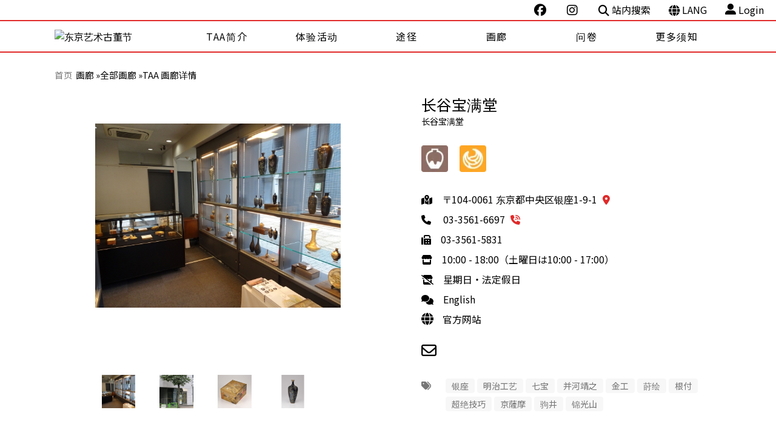

--- FILE ---
content_type: text/html; charset=utf-8
request_url: https://www.tokyoartantiques.com/cn/gallery/houmando-ltd/
body_size: 8453
content:

<!doctype html>
<html>

<head prefix="og: http://ogp.me/ns# fb: http://ogp.me/ns/fb# website: http://ogp.me/ns/website#">
	<!-- Global site tag (gtag.js) - Google Analytics -->
	<script async src="https://www.googletagmanager.com/gtag/js?id=UA-15989623-1"></script>
	<script>
  		window.dataLayer = window.dataLayer || [];
  		function gtag(){dataLayer.push(arguments);}
  		gtag('js', new Date());

  		gtag('config', 'UA-15989623-1');
	</script>
	<!-- /Global site tag (gtag.js) - Google Analytics -->
	
    <meta charset="UTF-8">
    <meta http-equiv="X-UA-Compatible" content="IE=edge">
    <meta name="viewport" content="width=device-width, initial-scale=1">

        <!--exclude new line and paragraphs from auto formatted textbox content-->
                	    
    <title>長谷宝満堂 | TAA 画廊详情</title>
    <meta name="title" content="長谷宝満堂 | TAA 画廊详情"/>
    <meta name="description" content="1953年创始于银座。主要经营明治时期创作的七宝・莳绘・根付・印龙・京薩摩・牙雕等。当时大部分艺术品由于出口欧美国家，连日本人都很少有机会观赏。近年来此类作品重返故土，其精致与美感非常引人注目。"/>
    <meta name="author" content="东京艺术古董节执行委员会">
    <meta name="copyright" content="tokyoartantiques.com">
    <meta name="facebook-domain-verification" content="ntjhiv1nx25cfa47fk8scjilay3dwr" />
    <!--Languages-->
    <link rel="alternate" hreflang="en" href="https://www.tokyoartantiques.com/en/gallery/houmando-ltd/"/>
	<link rel="alternate" hreflang="jp" href="https://www.tokyoartantiques.com/cn/gallery/houmando-ltd/"/>

    <!--Check at https://developers.facebook.com/tools/debug/sharing/-->
    <meta property="fb:app_id" content="191367571294289"/>
    <meta property="og:url" content="https://www.tokyoartantiques.com/cn/gallery/houmando-ltd/"/>
    <meta property="og:site_name" content="东京艺术古董节 (Tokyo Art  Antiques)"/>
    <meta property="og:title" content="長谷宝満堂 | TAA 画廊详情"/>
    <meta property="og:type" content="article"/>
    <meta property="og:description" content="1953年创始于银座。主要经营明治时期创作的七宝・莳绘・根付・印龙・京薩摩・牙雕等。当时大部分艺术品由于出口欧美国家，连日本人都很少有机会观赏。近年来此类作品重返故土，其精致与美感非常引人注目。"/>
    <meta property="og:locale" content="ja_JP"/>
    <meta property="og:locale:alternate" content="en_US"/>
	<meta property="og:locale:alternate" content="zh_CN"/>
        <meta property="og:image" content="https://www.tokyoartantiques.com/cmsAdmin/uploads/basic/upload_001.jpg" />
    <meta property="og:image:alt" content=""/>
    <meta property="og:image:width" content="200"/>
    <meta property="og:image:height" content="150"/>
    
    <!--Check at https://cards-dev.twitter.com/validator-->
    <meta name="twitter:card" content="summary_large_image"/>
    <meta name="twitter:site" content="@TokyoArtAntique"/>
    <meta name="twitter:creator" content="@TokyoArtAntique"/>
    <meta name="twitter:title" content="長谷宝満堂　| TAA 画廊详情"/>
    <meta name="twitter:description" content="1953年创始于银座。主要经营明治时期创作的七宝・莳绘・根付・印龙・京薩摩・牙雕等。当时大部分艺术品由于出口欧美国家，连日本人都很少有机会观赏。近年来此类作品重返故土，其精致与美感非常引人注目。"/>
        <meta name="twitter:image" content="https://www.tokyoartantiques.com/cmsAdmin/uploads/basic/upload_001.jpg" />
        
        
    <!--Favicon/apple-touch/android-->
    <link rel="apple-touch-icon" sizes="180x180" href="/apple-touch-icon.png">
<link rel="icon" type="image/png" sizes="32x32" href="/favicon-32x32.png">
<link rel="icon" type="image/png" sizes="16x16" href="/favicon-16x16.png">
<link rel="manifest" href="/manifest.json">
<link rel="mask-icon" href="/safari-pinned-tab.svg" color="#cb1013">
<meta name="theme-color" content="#ffffff">    <!--/Favicon/apple-touch/android-->
    
    <!--Stylesheets-->
    <!-- ▼ need in this page ▼ -->
    <!-- AJAX-ZOOM core, needed! -->
    <link href="/vendor/js/jquery.ajaxZoom_ver_5.4.4/axZm/axZm.css" type="text/css" rel="stylesheet" />
    <!-- Include thumbSlider JS & CSS, optional -->
    <link href="/vendor/js/jquery.ajaxZoom_ver_5.4.4/axZm/extensions/axZmThumbSlider/skins/default/jquery.axZm.thumbSlider.css" rel="stylesheet" type="text/css" />
    <!-- AJAX-ZOOM mouse over zoom extension version 5, needed! -->
    <link href="/vendor/js/jquery.ajaxZoom_ver_5.4.4/axZm/extensions/axZmMouseOverZoom/jquery.axZm.mouseOverZoom.5.css" type="text/css" rel="stylesheet" />
    <!-- ▲ need in this page ▲ -->

    <link href="/vendor/css/ress.min.css" rel="stylesheet" type="text/css" />
    <link rel="stylesheet" href="/assets/css/all.min.css" />
    <link href="/css/style.css?5" rel="stylesheet" type="text/css" />
    <!--/Stylesheets-->
    
    <!--Sharthis-->
	<script type='text/javascript' src='https://platform-api.sharethis.com/js/sharethis.js#property=5a65d6de9e4d9e001224c1a3&product=inline-share-buttons' async='async'></script>
	<!--Sharthis-->
	
	<!--fontawsome-->
	<script src="https://kit.fontawesome.com/6fccf9af3f.js" crossorigin="anonymous"></script>
	<!--/fontawsome-->

    <!--http://schema.org/ check at https://json-ld.org/playground/-->    
    <script type="application/ld+json">
        {
            "@context": "https://schema.org",
            "@graph": [ {
                    "@type": "WebSite",
                    "name": "东京艺术古董节 (Tokyo Art  Antiques)",
                    "url": "https://www.tokyoartantiques.com",
                    "potentialAction": {
                        "@type": "SearchAction",
                        "target": "https://www.tokyoartantiques.com/search-result.php?q={query}",
                        "query-input": "required name=query"
                    },
                    "author": {
                        "@type": "Organization",
                        "name": "东京艺术古董节执行委员会"
                    },
                    "copyrightHolder": {
                        "@type": "Organization",
                        "name": "东京艺术古董节执行委员会"
                    },
                    "creator": {
                        "@type": "Person",
                        "name": "Studio Hart",
                        "url": "https://www.s-hart.com"
                    }
                }, {
                    "@type": "Organization",
                    "name": "东京艺术古董节执行委员会",
                    "url": "https://www.tokyoartantiques.com",
                                        "logo": "https://www.tokyoartantiques.com/cmsAdmin/uploads/logo_square-red200px.jpg",
                                        "sameAs": [
                        "https://www.facebook.com/Tokyo.A.A",
                        "https://twitter.com/TokyoArtAntique"
                    ]
                }, {
                    "@type": "WebPage",
                    "name": "長谷宝満堂 TAA 画廊详情",
                    "url": "http://www.tokyoartantiques.com/cn/gallery/houmando-ltd/",
                                        "breadcrumb": {
                        "@type": "BreadcrumbList",
                        "itemListElement": [ 
                                                                                    {
                                "@type": "ListItem",
                                "position": 1,
                                "item": {
                                    "@id": "https://www.tokyoartantiques.com/gallery-list/",
                                    "name": "画廊"
                                }
                            },
                                                                                                                {
                                "@type": "ListItem",
                                "position": 2,
                                "item": {
                                    "@id": "https://www.tokyoartantiques.com/gallery-list/",
                                    "name": "全部画廊"
                                }
                            },
                                                                                                                {
                                "@type": "ListItem",
                                "position": 3,
                                "item": {
                                    "@id": "https://www.tokyoartantiques.com",
                                    "name": "TAA 画廊详情"
                                }
                            },
                                                                                    {
                                "@type": "ListItem",
                                "position": 3,
                                "item": {
                                    "@id": "https://www.tokyoartantiques.com/cn/gallery/houmando-ltd/",
                                    "name": "長谷宝満堂 TAA 画廊详情"
                                }
                            }
                    ]
                    },
                                        "description": "1953年创始于银座。主要经营明治时期创作的七宝・莳绘・根付・印龙・京薩摩・牙雕等。当时大部分艺术品由于出口欧美国家，连日本人都很少有机会观赏。近年来此类作品重返故土，其精致与美感非常引人注目。"
                    ,
                    "genre": "http://vocab.getty.edu/aat/300312243"
                                        ,
                    "image": "https://www.tokyoartantiques.com/cmsAdmin/uploads/basic/upload_001.jpg"
                                    }
                                , {
                    "@type": "ArtGallery",
                    "name": "長谷宝満堂",
                    "description": "1953年创始于银座。主要经营明治时期创作的七宝・莳绘・根付・印龙・京薩摩・牙雕等。当时大部分艺术品由于出口欧美国家，连日本人都很少有机会观赏。近年来此类作品重返故土，其精致与美感非常引人注目。"
                    ,
                    "image": "https://www.tokyoartantiques.com/cmsAdmin/uploads/basic/upload_001.jpg"
                                                                                
                    ,
                    "address": {
                        "@type": "PostalAddress",
                        "addressCountry": "日本",
                        "addressLocality": "東京",
                        "addressRegion": "中央区",
                        "streetAddress": "1-9-1 Ginza"
                        },
                    "telephone": "03-3561-6697"
                    ,
                    "sameAs": "http://www.houmando.com/"
                                                            
                    				                }
                				            ]
        }
    </script>
<!-- Facebook Pixel Code -->
<!-- Meta Pixel Code -->
<script>
!function(f,b,e,v,n,t,s)
{if(f.fbq)return;n=f.fbq=function(){n.callMethod?
n.callMethod.apply(n,arguments):n.queue.push(arguments)};
if(!f._fbq)f._fbq=n;n.push=n;n.loaded=!0;n.version='2.0';
n.queue=[];t=b.createElement(e);t.async=!0;
t.src=v;s=b.getElementsByTagName(e)[0];
s.parentNode.insertBefore(t,s)}(window, document,'script',
'https://connect.facebook.net/en_US/fbevents.js');
fbq('init', '1142384729637525');
fbq('track', 'PageView');
</script>
<noscript><img height="1" width="1" style="display:none"
src="https://www.facebook.com/tr?id=1142384729637525&ev=PageView&noscript=1"
/></noscript>
<!-- End Meta Pixel Code --><!-- End Facebook Pixel Code -->
<!-- geocoder --> 
<script type="text/javascript" src="https://maps.googleapis.com/maps/api/js?key=AIzaSyCiSVdzoNjx34wzNiihZnRomtsZY4Rsfy0"></script> 
<script type="text/javascript">
        function initialize() {
            var latitude    = 35.6742861;
            var longitude   = 139.7692698;
            var mapCanvasId = 'map-canvas';
            if (latitude) {
                var mapOptions  = { mapTypeId: google.maps.MapTypeId.ROADMAP };
                var map         = new google.maps.Map(document.getElementById(mapCanvasId), mapOptions);
                var latLng      = new google.maps.LatLng(latitude, longitude);
                var marker      = new google.maps.Marker({map: map, position: latLng });

            map.setCenter(latLng);
            map.setZoom(15);
            }
        }
    </script> 
<!-- end geocoder -->

</head>

<body onload="initialize()" class="galleryDetail">
<header class="header">
  <div class="container_wide">
    <ul class="header_bar_pagetop">
      <!--<li>
        <a href="/cnhttps://twitter.com/TokyoArtAntique" target="_blank" title="@TokyoArtAntique" rel="noopener"><i class="fab fa-twitter"></i></a>
      </li>-->
      <li class="ml4">
        <a href="/cnhttps://www.facebook.com/Tokyo.A.A" target="_blank" title="@Tokyo.A.A" rel="noopener"><i class="fab fa-facebook"></i></a>
      </li>
      <li class="ml4">
        <a href="/cnhttps://www.instagram.com/tokyoartantiques/" target="_blank" title="@tokyoartantiques"><i class="fab fa-instagram"></i></a>
      </li>
      <li>
        <button class="btn show_filter"><i class="fas fa-search"></i> 站内搜索</button>
      </li>
      <li class="header_language_btn">
        <i class="fas fa-globe"></i> LANG
        <div class="box_language">
          <ul>
            <li><a href="https://www.tokyoartantiques.com/gallery/houmando-ltd/" title="Japanese" target="_parent">JA</a></li>
            <li><a href="https://www.tokyoartantiques.com/en/gallery/houmando-ltd/" title="Chinese" target="_parent">EN</a></li>
          </ul>
        </div>
      </li>
      <li>
        <a href="/cmsAdmin/admin.php" rel="nofollow noindex noopener" target="_blank"><i class="fas fa-user-alt"></i> Login</a>
      </li>
    </ul>
    <div class="header_bar_main_container">
      <div class="header_bar_main">
        <a class="header_logo" href="/cn/" title="ホーム" target="_parent">
                                    <img src="/cmsAdmin/media/taa_logo-web.png" alt="东京艺术古董节"/></a>
                    <nav id="gnav" role="gigation">
          <a class="gnav_btn" href="#gnav" title="Show navigation">Show navigation</a>
          <a class="gnav_btn" href="#" title="Hide navigation">Hide navigation</a>
          <div class="gnav_wrap">
            <div class="gnav_container">
              <div class="gnav_inner">
                <ul class="ul_firstlevel">
                                
  <li>                                        <a href="javascript:void(0)" aria-haspopup="true">TAA简介</a>
                                                                    
    <ul class="ul_secondlevel">
      <li>                                        <a href="/cn/about/"  target="_parent"><i class="fas fa-book"></i> 历史</a>
                                    </li>                                
      <li>                                        <a href="/cn/outline/"  target="_parent"><i class="fas fa-info-circle"></i> 活动简介</a>
                                    </li>                                
      <li>                                        <a href="/cn/downloads/"  target="_parent"><i class="fas fa-print"></i> 宣传册</a>
                                    </li>
    </ul>
  </li>                                
  <li>                                        <a href="javascript:void(0)" aria-haspopup="true">体验活动</a>
                                                                    
    <ul class="ul_secondlevel">
      <li>                                        <a href="/cn/event-list/"  target="_parent"><i class="fas fa-eye"></i> 全部活动</a>
                                    </li>                                
      <li>                                        <a href="/cn/event/now/"  target="_parent"><i class="fas fa-calendar-check"></i> 最新展览</a>
                                    </li>                                
      <li>                                        <a href="/cn/event/coming/"  target="_parent"><i class="fas fa-calendar-plus"></i> 即将开幕</a>
                                    </li>                                
      <li>                                        <a href="/cn/event/archive/"  target="_parent"><i class="fas fa-archive"></i> 存档</a>
                                    </li>
    </ul>
  </li>                                
  <li>                                        <a href="javascript:void(0)" aria-haspopup="true">途径</a>
                                                                    
    <ul class="ul_secondlevel">
      <li>                                        <a href="/cn/gallery-map/"  target="_parent"><i class="fas fa-map-marker-alt"></i> 地址</a>
                                    </li>
    </ul>
  </li>                                
  <li>                                        <a href="/cn/gallery-list/"  target="_parent"> 画廊</a>
                                    </li>                                
  <li>                                        <a href="/cnhttps://forms.gle/s1J61kmXnDc5Aadw9"  rel="nofollow" target="_parent"> 问卷</a>
                                    </li>
                                    
                                
  <li>                                        <a href="javascript:void(0)" aria-haspopup="true">更多须知</a>
                                                                    
    <ul class="ul_secondlevel">
      <li>                                        <a href="/cn/contributions/"  target="_parent"><i class="fas fa-coffee"></i> 投稿</a>
                                    </li>                                
      <li>                                        <a href="/cn/interviews/"  target="_parent"><i class="fas fa-comments"></i> 访谈录</a>
                                    </li>                                
      <li>                                        <a href="/cn/tips-to-enjoy-art/"  target="_parent"><i class="fa-solid fa-feather"></i> 欣赏艺术的小窍门</a>
                                    </li>                                
      <li>                                        <a href="/cn/feature/"  target="_parent"><i class="fas fa-pencil-alt"></i> 特别报道</a>
                                    </li>                                
      <li>                                        <a href="/cn/news-list/"  target="_parent"><i class="fas fa-newspaper"></i> 资讯</a>
                                    </li>                                
      <li>                                        <a href="/cn/press-release/"  target="_parent"><i class="fas fa-file-alt"></i> 公告</a>
                                    </li>                                
      <li>                                        <a href="/cn/links/"  target="_parent"><i class="fas fa-bookmark"></i> 伙伴</a>
                                    </li>                                
      <li>                                        <a href="/cn/contact/"  rel="nofollow" target="_parent"><i class="fas fa-envelope"></i> 咨询</a>
                                    </li>
    </ul>
  </li>
                                </ul>
                <div class="menu_sp">
                  <ul>
                    <!--<li>
                      <a href="https://twitter.com/TokyoArtAntique" target="_blank">Twitter</a>
                    </li>-->
                    <li>
                      <a href="https://www.facebook.com/Tokyo.A.A" target="_blank">Facebook</a>
                    </li>
                    <li><a href="https://www.instagram.com/tokyoartantiques/" target="_blank">Instagram</a></li>
                    <li class="mt4">
                      <button class="btn show_filter"><i class="fas fa-search"></i> 站内搜索</button>
                    </li>
                    <li class="header_language_btn letterspacing_normal">
                      <i class="fas fa-globe"></i> LANGUAGE
                      <div class="box_language">
                        <ul>
                          <li><a href="https://www.tokyoartantiques.com/gallery/houmando-ltd/" title="Japanese" target="_parent">JA</a></li>
                            <li><a href="https://www.tokyoartantiques.com/en/gallery/houmando-ltd/" title="Chinese" target="_parent">EN</a></li>
                        </ul>
                      </div>
                    </li>
                    <li>
                      <a class="letterspacing_normal" href="/cmsAdmin/admin.php" rel="nofollow noindex noopener" target="_blank"><i class="fas fa-user-alt"></i> User login</a>
                    </li>
                  </ul>
                </div>
              </div>
            </div>
          </div>
        </nav>
      </div>
    </div>
  </div>
</header>
<main>
      <div class="page_header">
        <nav class="breadcrumbs">
  <ol>
    <li><a href="/cn/" target="_parent">首页</a></li>
                      <a href="/cn/gallery-list/" target="_parent"> 画廊 &raquo; </a></li>
                                <a href="/cn/gallery-list/" target="_parent"> 全部画廊 &raquo; </a></li>
                          TAA 画廊详情          </ol>
</nav>      </div>

      <section class="primary section_border_bottom">
        <div class="container">
          <div class="row">
              <!--/Gallery Images-->
            <div class="photogallery">
              <div class="photogallery_mainimg">
                                <div><img src="/cmsAdmin/uploads/basic/thumb/upload_001.jpg" alt="" /></div>
                                <div><img src="/cmsAdmin/uploads/basic/thumb/9.jpg" alt="" /></div>
                                <div><img src="/cmsAdmin/uploads/basic/thumb/m2.jpg" alt="" /></div>
                                <div><img src="/cmsAdmin/uploads/basic/thumb/insta-s1.jpg" alt="" /></div>
                              </div>
              <div class="photogallery_nav">
                                <div class="nav_item"><img src="/cmsAdmin/uploads/basic/thumb/upload_001.jpg" alt="" /></div>
                                <div class="nav_item"><img src="/cmsAdmin/uploads/basic/thumb/9.jpg" alt="" /></div>
                                <div class="nav_item"><img src="/cmsAdmin/uploads/basic/thumb/m2.jpg" alt="" /></div>
                                <div class="nav_item"><img src="/cmsAdmin/uploads/basic/thumb/insta-s1.jpg" alt="" /></div>
                              </div>
            </div>
            <!--/Gallery Images-->
            <!--Gallery Info-->
            <div class="details">
              <h1 class="gallery_name">长谷宝满堂<span>长谷宝满堂</span></h1>
              <ul class="feature_list">
                                                				                				                				                				                				                				                				                				                				                				                                              </ul>

                                                				                				                				                				                				                				                				                				                				                				                                              <ul class="genre_list hover_bubble">
                																                <li class="genre_icon antique">
                  <p class="genre_name">古美术</p>
                				                  <a href="/cn/search-result.php?q=古美术&input=Search" target="_parent"><img src="/cmsAdmin/uploads/thumb2/icon_1-png.webp" alt="古美术" /></a>
                                </li>
                                								                								                								                								                								                								                								                                												                								                								                								                <li class="genre_icon craft">
                  <p class="genre_name">工艺品</p>
                				                  <a href="/cn/search-result.php?q=工艺品&input=Search" target="_parent"><img src="/cmsAdmin/uploads/thumb2/icon_4-png.webp" alt="工艺品" /></a>
                                </li>
                                								                								                								                								                                              </ul>

              <div class="info_list">
                <div class="info_item address">
                  <i class="fas fa-map-marked-alt"></i>〒104-0061 东京都中央区银座1-9-1                                      <a class="info_item_linkicon" href="#map"><i class="fas fa-map-marker-alt"></i></a>
                </div>
                <div class="info_item tel">
                  <i class="fas fa-phone"></i>
				03-3561-6697                <a class="info_item_linkicon" href="tel:0335616697"><i class="fas fa-phone-volume"></i></a>
                </div>
                <div class="info_item fax"><i class="fas fa-fax"></i>03-3561-5831</div>
                <div class="info_item openhours"><i class="fas fa-store"></i>10:00 - 18:00（土曜日は10:00 - 17:00）</div>
                <div class="info_item regularholiday"><i class="fas fa-store-slash"></i>星期日・法定假日</div>
                                <div class="info_item language language_list"><i class="fas fa-comments"></i>
																														<span class="GalleryList--languageCategory__item"> English </span>
																																																																																																																												</div>
				
                              <div class="link_website">
                <i class="fas fa-globe"></i><a href="http://www.houmando.com/" target="_blank" title="长谷宝满堂" rel="noopener">官方网站</a>
              </div>
                                
              <div class="contact_icon_list">
                                                                <a href="http://www.houmando.com/" target="_blank" title="长谷宝满堂" rel="noopener"><i class="far fa-envelope"></i></a>
              </div>

                <!--tags-->
				<div class="tags_wrap">
					<i class="fas fa-tags"></i>
                    <ul class="tags_list">
						<!--gallery area as tag-->
																		<li><a href="/cn/search-result.php?q=银座&input=Search" target="_parent">银座</a></li>
												    <!--This record's as Tags-->
                                            <li><a href="/cn/search-result.php?q=明治工艺&input=Search" target="_parent" rel="nofollow">明治工艺</a></li>
                        <li><a href="/cn/search-result.php?q=七宝&input=Search" target="_parent" rel="nofollow">七宝</a></li>
                        <li><a href="/cn/search-result.php?q=并河靖之&input=Search" target="_parent" rel="nofollow">并河靖之</a></li>
                        <li><a href="/cn/search-result.php?q=金工&input=Search" target="_parent" rel="nofollow">金工</a></li>
                        <li><a href="/cn/search-result.php?q=莳绘&input=Search" target="_parent" rel="nofollow">莳绘</a></li>
                        <li><a href="/cn/search-result.php?q=根付&input=Search" target="_parent" rel="nofollow">根付</a></li>
                        <li><a href="/cn/search-result.php?q=超绝技巧&input=Search" target="_parent" rel="nofollow">超绝技巧</a></li>
                        <li><a href="/cn/search-result.php?q=京薩摩&input=Search" target="_parent" rel="nofollow">京薩摩</a></li>
                        <li><a href="/cn/search-result.php?q=驹井&input=Search" target="_parent" rel="nofollow">驹井</a></li>
                        <li><a href="/cn/search-result.php?q=锦光山&input=Search" target="_parent" rel="nofollow">锦光山</a></li>
            	                    </ul>
				</div>
                <!--/tags--> 
              <!--Share Bottons-->
              <div class="sharethis-inline-share-buttons u-paddingBottom--half"></div>
              <!-- <div class="“sharethis-inline-share-buttons”"></div> -->
              <!--/Share Bottons-->
            </div>
          </div>
          <!--Gallery Info-->
        </div>
      </section>

      <section class="introduction">
        <div class="container">
                  <div class="introduction_text">
            <p>1953年创始于银座。主要经营明治时期创作的七宝・莳绘・根付・印龙・京薩摩・牙雕等。当时大部分艺术品由于出口欧美国家，连日本人都很少有机会观赏。近年来此类作品重返故土，其精致与美感非常引人注目。</p>          </div>
                </div>
      </section>
         
    
    
              
          <section class="articles exhibitionList">
        <div class="container">
          <h2 class="section_title_square">往届展会</h2>
          <div class="row">
                        <article class="card" >
              <a href="/cn/superlative-craftmanship-meiji-japan/" title="超绝技巧展" target="_parent">
                <div class="card_img">
                                                                    <img src="/cmsAdmin/uploads/thumb2/hasehoumando2016.jpg" alt="超绝技巧展" />
                                                </div>
                <h3 class="card_title">超绝技巧展</h3>
                <p class="card_text">2016.4.14(星期四) - 4.16(星期六)<!--if event is over-->
（结束）
<br /></p>
              </a>
            </article>
                        <article class="card" >
              <a href="/cn/art-works-meiji-period-komura-settai/" title="明治工艺和小村雪岱展" target="_parent">
                <div class="card_img">
                                                                    <img src="/cmsAdmin/uploads/thumb2/upload_037.jpg" alt="明治工艺和小村雪岱展" />
                                                </div>
                <h3 class="card_title">明治工艺和小村雪岱展</h3>
                <p class="card_text">2015.4.16(星期四) - 4.18(星期六)<!--if event is over-->
（结束）
<br /></p>
              </a>
            </article>
                        <article class="card" >
              <a href="/cn/art-craft-meiji-period/" title="明治工艺展" target="_parent">
                <div class="card_img">
                                    <img src="/img/logo_noImage.png" alt="明治工艺展" />
                                </div>
                <h3 class="card_title">明治工艺展</h3>
                <p class="card_text">2014.4.24(星期四) - 4.26(星期六)<!--if event is over-->
（结束）
<br /></p>
              </a>
            </article>
                      </div>
        </div>
      </section>
              
    <section class="introduction">
        <div class="container">
          <h3 class="section_title_border_right"><span>アクセス</span></h3>
            <div class="gallery_map" id="map">
                <h4 class="gallery_name"><a href="/cn/gallery/houmando-ltd/" target="_parent">长谷宝满堂　<span>Houmando ltd,</span></a></h4>
                <p class="gallery_address"><i class="fas fa-map-marked-alt"></i>〒104-0061 東京都中央区银座1-9-1<br>
                03-3561-6697                <a class="info_item_linkicon" href="tel:0335616697"><i class="fas fa-phone-volume"></i></a>　
                <i class="fas fa-store"></i>10:00 - 18:00（土曜日は10:00 - 17:00）　<i class="fas fa-store-slash"></i>日曜・祝日</p>
                  <!--Google Map-->
                                <div id="map-canvas"></div>
                        　        <!--/Google Map-->
            </div>
        </div>
    </section>
    </main>

<footer class="footer">
  <div class="container">
    <div class="footer_inner">
      <div class="footer_logo_holder">
                            <a class="footer_logo" href="/"><img src="/cmsAdmin/uploads/logo_footer.png" alt=""/></a>
                <div class="footer_sns_wrap">
          <p class="footer_sns_heading">Fallow us on</p>
          <ul class="footer_sns_list">
            <!--<li>
              <a class="btn" href="https://twitter.com/TokyoArtAntique">Twitter</a>
            </li>-->
            <li>
              <a class="btn" href="https://www.facebook.com/Tokyo.A.A">Facebook</a>
            </li>
            <li><a class="btn" href="https://www.instagram.com/tokyoartantiques/">Instagram</a></li>
          </ul>
        </div>
      </div>
      <div class="footer_menu_wrap row">
                        <ul class="menu_list">
            <li> TAA简介</li>
                                    <li><a href="/cn/about/"  target="_parent"><i class="fas fa-book"></i> 历史</a></li>
                                    <li><a href="/cn/outline/"  target="_parent"><i class="fas fa-info-circle"></i> 活动简介</a></li>
                                    <li><a href="/cn/downloads/"  target="_parent"><i class="fas fa-print"></i> 宣传册</a></li>
        </ul>
                                <ul class="menu_list">
            <li> 体验活动</li>
                                    <li><a href="/cn/event-list/"  target="_parent"><i class="fas fa-eye"></i> 全部活动</a></li>
                                    <li><a href="/cn/event/now/"  target="_parent"><i class="fas fa-calendar-check"></i> 最新展览</a></li>
                                    <li><a href="/cn/event/coming/"  target="_parent"><i class="fas fa-calendar-plus"></i> 即将开幕</a></li>
                                    <li><a href="/cn/event/archive/"  target="_parent"><i class="fas fa-archive"></i> 存档</a></li>
        </ul>
                                <ul class="menu_list">
            <li> 途径</li>
                                    <li><a href="/cn/gallery-map/"  target="_parent"><i class="fas fa-map-marker-alt"></i> 地址</a></li>
        </ul>
                                <ul class="menu_list">
            <li><a href="/cn/gallery-list/"  target="_parent"> 画廊</a></li>
        </ul>
                                <ul class="menu_list">
            <li><a href="/cnhttps://forms.gle/s1J61kmXnDc5Aadw9"  rel="nofollow" target="_parent"> 问卷</a></li>
        </ul>
                                        <ul class="menu_list">
                    <li><a href="/cn/learn-more/"  target="_parent"> 更多须知</a></li>
                            <li><a href="/cn/contributions/"  target="_parent"><i class="fas fa-coffee"></i> 投稿</a></li>
                            <li><a href="/cn/interviews/"  target="_parent"><i class="fas fa-comments"></i> 访谈录</a></li>
                            <li><a href="/cn/tips-to-enjoy-art/"  target="_parent"><i class="fa-solid fa-feather"></i> 欣赏艺术的小窍门</a></li>
                            <li><a href="/cn/feature/"  target="_parent"><i class="fas fa-pencil-alt"></i> 特别报道</a></li>
                            <li><a href="/cn/news-list/"  target="_parent"><i class="fas fa-newspaper"></i> 资讯</a></li>
                            <li><a href="/cn/press-release/"  target="_parent"><i class="fas fa-file-alt"></i> 公告</a></li>
                            <li><a href="/cn/links/"  target="_parent"><i class="fas fa-bookmark"></i> 伙伴</a></li>
                            <li><a href="/cn/contact/"  rel="nofollow" target="_parent"><i class="fas fa-envelope"></i> 咨询</a></li>
                </ul>
      </div>
    </div>
    <p class="footerSub">
        |         <a href="/cn/privacy-policy/" rel="nofollow" target="_parent">隐私政策</a> |
                <a href="/cn/about-this-website/" rel="nofollow" target="_parent">关于网页</a> |
                <a href="/cn/terms/" rel="nofollow" target="_parent">基于特定商业交易法的描述</a> |
            </p>
    <p class="copyright">&copy; Copyright 2025 tokyoartantiques.com. All rights reserved.</p>
  </div>
</footer>
<a class="pagetop" href="#"><i class="fas fa-angle-double-up"></i>トップへ</a>

<!-- fillter -->
<div class="box_filter">
  <div class="inner">
    <button class="close_filter"><i class="fas fa-times"></i></button>
    <dl class="row">
      <dt>按字搜索</dt>
      <dd>
        <form id="SearchForm" name="search" method="get" action="/cn/search-result.php" class="search_box_wrap" target="_parent">
            <input name="q" type="text" placeholder="&#xf002; サイト内検索" class="search" value="" />
            <input type="submit" name="submit" value="検索" class="btn red">
        </form>
      </dd>
      <dt>按地区搜索</dt>
      <dd>
        <ul class="area_list">
                  <li><a href="/cn/gallery/ginza/" title="银座エリア" target="_parent">银座</a></li>
                  <li><a href="/cn/gallery/kyobashi/" title="京桥エリア" target="_parent">京桥</a></li>
                  <li><a href="/cn/gallery/nihonbashi/" title="日本桥エリア" target="_parent">日本桥</a></li>
                </ul>
      </dd>

      <dt>按流派搜索</dt>
      <dd>
        <ul class="genre_list hover_overlay">
                  <li class="genre_icon antique">
            <a href="/cn/gallery/antiques/" title="古美术" target="_parent">
                                      <img src="/cmsAdmin/uploads/thumb2/icon_1-png.webp" alt="古美术" />
                          <p class="genre_name">古美术</p>
            </a>
          </li>
                  <li class="genre_icon tea">
            <a href="/cn/gallery/tea-ceremony-utensils/" title="茶具" target="_parent">
                                      <img src="/cmsAdmin/uploads/thumb2/icon_2-png.webp" alt="茶具" />
                          <p class="genre_name">茶具</p>
            </a>
          </li>
                  <li class="genre_icon calligraphy">
            <a href="/cn/gallery/oriental-calligraphy-paintings/" title="书画" target="_parent">
                                      <img src="/cmsAdmin/uploads/thumb2/icon_3-png.webp" alt="书画" />
                          <p class="genre_name">书画</p>
            </a>
          </li>
                  <li class="genre_icon craft">
            <a href="/cn/gallery/craft/" title="工艺品" target="_parent">
                                      <img src="/cmsAdmin/uploads/thumb2/icon_4-png.webp" alt="工艺品" />
                          <p class="genre_name">工艺品</p>
            </a>
          </li>
                  <li class="genre_icon modern">
            <a href="/cn/gallery/modern-art/" title="近代" target="_parent">
                                      <img src="/cmsAdmin/uploads/thumb2/icon_5-png.webp" alt="近代" />
                          <p class="genre_name">近代</p>
            </a>
          </li>
                  <li class="genre_icon contemporary">
            <a href="/cn/gallery/contemporary-art/" title="现代" target="_parent">
                                      <img src="/cmsAdmin/uploads/thumb2/icon_6-png.webp" alt="现代" />
                          <p class="genre_name">现代</p>
            </a>
          </li>
                  <li class="genre_icon book">
            <a href="/cn/gallery/antiquarian-books/" title="古书" target="_parent">
                                      <img src="/cmsAdmin/uploads/thumb2/icon_7-png.webp" alt="古书" />
                          <p class="genre_name">古书</p>
            </a>
          </li>
                  <li class="genre_icon western">
            <a href="/cn/gallery/western-antiques/" title="西洋" target="_parent">
                                      <img src="/cmsAdmin/uploads/thumb2/icon_8-png.webp" alt="西洋" />
                          <p class="genre_name">西洋</p>
            </a>
          </li>
                </ul>
      </dd>

      <dt>按内容搜索</dt>
      <dd>
        <ul class="event_list">
                    <a href="/cn/event/exhibitions/" title="企画展" target="_parent">
                <li class="exhibitions"><i class="fas fa-palette"></i>企画展</li> 
            </a>
                    <a href="/cn/event/talk-event/" title="交流活动" target="_parent">
                <li class="talk-event"><i class="fas fa-microphone"></i>交流活动</li> 
            </a>
                    <a href="/cn/event/charity-auctions/" title="慈善拍卖会" target="_parent">
                <li class="charity-auctions"><i class="fas fa-hand-holding-heart"></i>慈善拍卖会</li> 
            </a>
                    <a href="/cn/event/other-services/" title="其他活动" target="_parent">
                <li class="other-services"><i class=""></i>其他活动</li> 
            </a>
                    <a href="/cn/gallery/night-op/" title="夜晚OPEN" target="_parent">
                <li class="night-open"><i class="far fa-moon"></i>夜晚OPEN</li> 
            </a>
                </ul>
      </dd>
    </dl>
  </div>
</div>
<!-- fillter end -->
    <script src="/vendor/js/jquery-3.6.0.min.js"></script>
    <script src="/vendor/js/doubleTapToGo.js"></script>
    <!-- ▼ need in this page ▼ -->
    <script src="/vendor/js/slick/slick.min.js"></script>
    <script src="/js/slick.js"></script>
    <!-- ▲ need in this page ▲ -->
    <script src="/js/common.js"></script>
</body>
</html>

--- FILE ---
content_type: text/css
request_url: https://www.tokyoartantiques.com/vendor/js/jquery.ajaxZoom_ver_5.4.4/axZm/axZm.css
body_size: 7343
content:
/*!
* Plugin: jQuery AJAX-ZOOM, axZm.css
* Copyright: Copyright (c) 2010-2022 Vadim Jacobi
* License Agreement: https://www.ajax-zoom.com/index.php?cid=download
* Version: 5.4.24
* Date: 2022-12-11
* Review: 2022-12-11
* URL: https://www.ajax-zoom.com
* Documentation: https://www.ajax-zoom.com/index.php?cid=docs
*/

@import url("axZmCustom.css");

.axZm_zoomCornerRadius {
    background-color: #FFF;
    -moz-border-radius: 5px;
    -webkit-border-radius: 5px;
    border-radius: 5px;
}

.axZm_zoomBorder {
    float: left;
    position: static;
    overflow: hidden;
    margin: 0px;
    padding: 0px;
    background-color: #FFF;
    text-align: left;
}

.axZm_zoomContainer {
    display: inline; /*ie6 bug*/
    position: relative;
    padding: 0px;
    background-color: #FFF;
    text-align: left;
    overflow: hidden;
}

.zFsOResOverlay {
    display: inline; /*ie6 bug*/
    position: relative;
    padding: 0px;
    overflow: hidden;
    background-color: #FFF;
}

@keyframes zFsOResOverlay {
    to {transform: rotate(360deg);}
}

.zFsOResOverlay:before {
    content: '';
    box-sizing: border-box !important;
    position: absolute;
    top: 50%;
    left: 50%;
    width: 30px;
    height: 30px;
    margin-top: -15px;
    margin-left: -15px;
    border-radius: 50%;
    border: 2px solid #ccc;
    border-top-color: #2379b5;
    animation: zFsOResOverlay .6s linear infinite;
}

.zFsO_parent {
    /*
    background-image: url('icons/ajaxzoomlogo.png');
    background-size: 100px 100px;
    background-repeat: no-repeat;
    background-position: center center;
    */
}

@keyframes zFsO_parent {
    to {transform: rotate(360deg);}
}
.zFsO_parent:before {
    content: '';
    box-sizing: border-box !important;
    position: absolute;
    top: 50%;
    left: 50%;
    width: 30px;
    height: 30px;
    margin-top: -15px;
    margin-left: -15px;
    border-radius: 50%;
    border: 2px solid #ccc;
    border-top-color: #2379b5;
    animation: zFsO_parent .6s linear infinite;
}

.axZm_zoomAll {
    position: relative;
    text-align: left;
    text-indent: 0;
    clear: both;
    font-size: 1px;
    font-family: Arial,Helvetica,sans-serif;
    vertical-align: top;
    margin: 0;
    padding: 0;
    background-position: 0px 0px;
}

.axZm_zoomLoaderHolder {
    width: 100%;
    height: 100%;
    position: absolute;
    z-index: 9;
    background-color: transparent;
    display: none;
}

.axZm_zoomLoader {
    position: absolute;
    width: 30px;
    height: 30px;
    display: none;
}

@keyframes axZm_zoomLoader {
    to {transform: rotate(360deg);}
}

.axZm_zoomLoader:before {
    content: '';
    box-sizing: border-box !important;
    position: absolute;
    width: 30px;
    height: 30px;
    border-radius: 50%;
    border: 2px solid #ccc;
    border-top-color: #2379b5;
    animation: axZm_zoomLoader .6s linear infinite;
}

.axZm_zoomLoader1 {
    position: absolute;
    width: 40px;
    height: 40px;
    margin: 0px;
    background-image: url('icons/ajax-loader1.png');
    display: none;
}

.axZm_zoomLoader_bert {
    width: 64px;
    height: 8px;
    background: url('icons/ajax-loader-bert.gif');
    background-size: 64px 8px;
    background-repeat: no-repeat;
    background-position: center center;
    display: none;
}

.axZm_zoomMapHolder {
    position: absolute;
    display: none;
    z-index: 1;
    padding: 0px;
    margin: 0px;
    overflow: hidden;
    border-color: #EEE;
    border-style: solid;
    background-repeat: no-repeat;
    background-position: center center;
}

.axZm_zoomMapHandle {
    position: absolute;
    z-index: 2;
    background-color: #FFF;
    /*background-image: url('icons/zoommaphandle.jpg');*/
    background-repeat: repeat-x;
    overflow: hidden;
    display: none;
    color: #AAA;
    font-family: Tahoma, Arial;
    font-size: 6pt;
    text-align: left;
}

.axZm_zoomMap {
    position: absolute;
    z-index: 1;
    /*background-color: #FFF;*/
    display: none;
    text-align: left;
}

.axZm_zoomMapImg{
    position: absolute;
    z-index: 1;
}

.axZm_zoomMapSel {
    position: absolute;
    z-index: 3;
    overflow: hidden;
    border-width: 1px;
    border-color: #EEE;
    border-style: solid;
}

.axZm_zoomMapSelArea {
    background-color: #FFF;
}

.axZm_zoomMapClose {
    margin-top: 1px !important;
}

.axZm_zoomMapLoading {
    position: absolute;
    z-index: 520;
    background-color: #FFF;
}

.axZm_zoomMapLoadingAnm {
    background-color: #FFF;
}

@keyframes axZm_zoomMapLoading {
    to {transform: rotate(360deg);}
}

.axZm_zoomMapLoading:before,
.axZm_zoomMapLoadingAnm:before {
    content: '';
    box-sizing: border-box !important;
    position: absolute;
    top: 50%;
    left: 50%;
    width: 16px;
    height: 16px;
    margin-top: -8px;
    margin-left: -8px;
    border-radius: 50%;
    border: 1px solid #ccc;
    border-top-color: #2379b5;
    animation: axZm_zoomMapLoading .6s linear infinite;
}

.axZm_overMapDiv {
    cursor: pointer;
}

.axZm_zoomWarning {
    position: absolute;
    z-index: 1;
    width: 300px;
}

.axZm_zoomWarningHTML {
    background-color: #FFF;
    color: #AAA;
    font-size: 10pt;
    font-family: Tahoma, Arial;
    text-align: left;
    line-height: 1.1em;
}

.axZm_zoomDescrHolder {
    position: absolute;
    overflow:hidden;
    z-index: 1;
    display: none;
}

.axZm_zoomDescr {
    position: absolute;
    /* background color of the text, see also descrAreaTransp option */
    background-color: transparent;
    text-align: left;
}

/* coming from button */
.axZm_zoomDescrButton {
    font-family: Tahoma, Arial; /*monospace*/
    font-size: 12px;
    z-index: 2;
    color: #AAA;
    min-width: 100px;
    text-align: right;
    padding: 3px 65px 5px 5px;
    /*
    border-top: 1px #000 solid;
    border-left: 1px #000 solid;
    */
}

.axZm_zoomDescrButton.shadow {
    position: absolute;
    zoom: 1;
    z-index: 1;
    color: #AAA;
    left: -3px;
    top: -3px;
}

.axZm_zoomDescrBackPic {
    /* background color of the text, see also descrAreaTransp option */
    background-color: #FFF;
    text-align: left;
}

/* coming from not button */
.axZm_zoomDescrPic {
    width: 100%;
    font-family: Tahoma, Arial;
    font-size: 10pt;
    font-variant: small-caps;
    color: #AAA;
    margin: 5px 5px 5px 5px;
}

.axZm_zoomedHelpHolder {
    position: absolute;
    z-index: 1;
    display: none;
    background-color: #000;
    background-color: rgba(0,0,0,0.7);
    overflow: hidden;
    text-align: left;
}

.axZm_zoomedHelp {
    position: absolute;
    overflow: auto;
    overflow-x: hidden;
    background-color: #FFF;
    border: 1px solid #EEE;
    font-family: Tahoma, Arial;
    font-size: 10pt;
    color: #AAA;
    display: none;
    text-align: left;
    background-repeat: no-repeat;
    background-position: bottom right;
}

.axZm_zoomedBack {
    position: absolute;
    z-index: 3;
    padding: 0px;
    margin: 0px;
    overflow: hidden;
}

.axZm_zoomedBackImage {
    position: absolute;
    padding: 0px;
    margin: 0px;
    overflow: hidden;
}

.axZm_zoomedImageContainer {
    position: absolute;
    z-index: 4;
    padding: 0px;
    margin: 0px;
    overflow: hidden;
}

.axZm_zoomedImage {
    padding: 0px;
    margin: 0px;
    overflow: hidden;
}

.axZm_zoomLayer {
    position: absolute;
    z-index: 10;
    padding: 0px;
    margin: 0px;
    overflow: hidden;
    -ms-content-zooming: none;
    -ms-touch-action: pan-y;
    touch-action: pan-y;
    -ms-user-select: none;
    -moz-user-select: none;
    user-select: none;
    -ms-touch-select: none;
    -webkit-touch-callout: none;
    -webkit-user-select: none;
    -webkit-tap-highlight-color: rgba(0,0,0,0);
    -webkit-tap-highlight-color: transparent;
}

.axZm_zoomLayerImg {
    position: absolute;
    z-index: 1;
    left: 0px;
    top: 0px;
    border: none;
    padding: 0;
    margin: 0;
}

.axZm_zoomText {
    color: #AAA;
    font-size: 8pt;
    font-family: Tahoma, Arial;
    overflow: hidden;
    text-align: left;
}

.axZm_zoomLogHolder {
    font-family: Tahoma, Arial;
    text-align: left;
    width: 110px;
    height: 35px;
    overflow: hidden;
}

.axZm_zoomLog {
    display: block;
    color: #AAA;
    font-size: 7pt;
    line-height: 1;
}

.axZm_zoomLogJustLevel {
    float:left;
    width: 60px;
    color: #AAA;
    font-size: 14pt;
    margin: 7px 0px 0px 3px;
    /*text-shadow: 1px 0 0 #000, -1px 0 0 #000, 0 1px 0 #000, 0 -1px 0 #000,
                 2px 2px 2px #7C7C7C, -2px -2px 2px #7C7C7C, 2px -2px 2px #7C7C7C, -2px 2px 2px #7C7C7C;*/
    display: inline;
}

.axZm_zoomNavigation {
    float: left;
    margin: 0px;
    padding: 0px;
    background-color: #FFF;
    background-repeat: repeat-x;
    overflow: hidden;
    display: inline;
}

.axZm_zoomNaviControls {
    margin-right: 3px !important;
}

.axZm_zoomNaviTable {

}

.axZm_zoomNavigation table,
.axZm_zoomNavigation tbody,
.axZm_zoomNavigation tr,
.axZm_zoomNavigation td {
    border: none;
}

#axZm_zoomNaviTable td {
    vertical-align: middle;
    margin: 0px;
    padding: 0px;
}

.axZm_zoomAdmin {
    float: left;
    background-color: #FFF;
    color: #AAA;
    font-size: 7pt;
    line-height: 1;
    font-family: Tahoma, Arial;
    text-align: left;
}

/**************************
/* Horizontal Containers */
/*************************/
.axZm_zoomGalleryHorizontalContainer {
    float: left;
    background-color: #FFF;
    overflow: hidden;
    text-align: left;
}

.axZm_zoomGalleryHorizontal {
    position: relative;
    background-color: #FFF;
    overflow: hidden;
    width: 100%;
    height: 100%;
}

.axZm_zoomGalleryHorizontal .axZmThumbSlider li.horizontal {
    border-color: #EEE;
    background-color: #FFF;
    color: #AAA;
    -moz-border-radius: 3px;
    -webkit-border-radius: 3px;
    border-radius: 3px;
}

.axZm_zoomGalleryHorizontal .axZmThumbSlider li.horizontal.mousehover {
    border-color: #EEE;
    background-color: #FFF;
    color: #AAA;
    -moz-box-shadow: none;
    -webkit-box-shadow: none;
    box-shadow: none;
}

.axZm_zoomGalleryHorizontal .axZmThumbSlider li.horizontal.selected {
    border-color: #AAA;
    background-color: #FFF;
    color: #AAA;
    -moz-box-shadow: none;
    -webkit-box-shadow: none;
    box-shadow: none;
}

/* Vertical gallery containers */
.axZm_zoomGalleryVerticalContainer {
    display: inline;
    background-color: #FFF;
    overflow: hidden;
    text-align: left;
}

.axZm_zoomGalleryVertical {
    clear: both;
    display: block;
    overflow: hidden;
    position: relative;
}

.axZm_zoomGalleryVertical .axZmThumbSlider li.vertical {
    margin-top: 5px;
    margin-bottom: 5px;
    border-color: #EEE;
    background-color: #FFF;
    -moz-border-radius: 3px;
    -webkit-border-radius: 3px;
    border-radius: 3px;
}

.axZm_zoomGalleryVertical .axZmThumbSlider_scrollbar.vertical .track {
    background-color: #FFF;
}

.axZm_zoomGalleryVertical .axZmThumbSlider li.vertical.mousehover {
    border-color: #EEE;
    background-color: #FFF;
    color: #AAA;
    -moz-box-shadow: none;
    -webkit-box-shadow: none;
    box-shadow: none;
}

.axZm_zoomGalleryVertical .axZmThumbSlider li.vertical.selected {
    border-color: #AAA;
    background-color: #FFF;
    color: #AAA;
    -moz-box-shadow: none;
    -webkit-box-shadow: none;
    box-shadow: none;
}

.axZm_zoomGalleryVerticalNavi {
    position: relative;
    clear: both;
    float: right;
    overflow: hidden;
    background-color: #FFF;
    background-repeat: repeat-x;
}

/* Full page gallery containers */
.axZm_zoomFullGalleryHolder {
    position: absolute;
    z-index: 1;
    display: none;
    text-align: left;
}

.axZm_zoomFullGallery {
    position: absolute;
    overflow: auto;
    overflow-x: hidden;
    background-color: #FFF;
}

.axZm_zoomFullGalleryInner {
    width: 100%;
    height: 100%;
    position: relative;
}

.axZm_zoomFullGalleryInner .axZmThumbSlider li.vertical {
    border-color: #EEE;
    background-color: #FFF;
    color: #AAA;
    -moz-border-radius: 3px;
    -webkit-border-radius: 3px;
    border-radius: 3px;
}

.axZm_zoomFullGalleryInner .axZmThumbSlider li.vertical.mousehover {
    border-color: #EEE;
    background-color: #FFF;
    color: #AAA;
    -moz-box-shadow: none;
    -webkit-box-shadow: none;
    box-shadow: none;
}

.axZm_zoomFullGalleryInner .axZmThumbSlider li.vertical.selected {
    border-color: #AAA;
    background-color: #FFF;
    color: #AAA;
    -moz-box-shadow: none;
    -webkit-box-shadow: none;
    box-shadow: none;
}

/* Tooltip */
.axZm_zoomFullGalleryTooltip {
    position: absolute;
    z-index: 100;
    width: 140px;
    height: auto;
    background-color: #FFF;
    padding: 0.25em 1em 0.25em 1em;
    font-size: 11px;
    color: #AAA;
    background: #FFF;
    -webkit-border-radius: 5px;
    -moz-border-radius: 5px;
    border-radius: 5px;
    -webkit-box-shadow: 0px 0px 2px 0px rgba(50, 50, 50, 0.5);
    -moz-box-shadow: 0px 0px 2px 0px rgba(50, 50, 50, 0.5);
    box-shadow: 0px 0px 2px 0px rgba(50, 50, 50, 0.5);
}

.axZm_zoomFullGalleryTooltipText {
    font-family: Tahoma, Arial;
}

.axZm_zoomDialog {
    color: #AAA;
    font-size: 9pt;
    font-family: Tahoma, Arial;
    word-wrap: break-word;
    line-height: 1.3em!important;
}

.axZm_zoomWtrmrk {
    position: absolute;
    z-index: 1;
    background-image: url(icons/copyright.png);
    background-position: center center;
    background-repeat: no-repeat;
}

/* Image area */
.axZm_zoomCropContainer {
    position: absolute;
    z-index: 9;
    overflow: hidden;
}

.axZm_zoomCropBorder {
    position: absolute;
    z-index: 5;
    overflow: hidden;
    border-color: red;
    border-style: solid;
}

.axZm_zoomCropArea {
    background-color: #FFF;
}

.axZm_zoomCropCross {
    position: absolute;
    background-image: url(icons/red-cross.gif);
    z-index: 1;
    background-repeat: no-repeat;
    background-position: center;
    width: 15px;
    height: 15px;
}

.axZm_zoomCropOuter {
    position: absolute;
    z-index: 4;
    background-color: #EEE;
}

/* not used */
.axZm_zoomTitleContainer {
    float: left;
    background-color: #FFF;
    overflow: hidden;
}

.axZm_zoomTitle {
    background-color: #FFF;
}

.axZm_zoomTitleText {
    color: #AAA;
    text-align: center;
    font-size: 13pt;
    font-weight: bold;
    padding: 2px 5px 0px 5px;
}

.zFsO {
    -moz-user-select: none; /* only moz (iframe)*/
    background-color: #FFF;
    overflow: hidden;
    direction: ltr;
    -ms-content-zooming: none;
    -ms-touch-action: pan-y;
    touch-action: pan-y;
    -ms-user-select: none;
    -moz-user-select: none;
    user-select: none;
    -ms-touch-select: none;
    -webkit-touch-callout: none;
    -webkit-user-select: none;
    -webkit-tap-highlight-color: rgba(0,0,0,0);
    -webkit-tap-highlight-color: transparent;
}

#zFsO div,
#axZm_zoomAll div,
.axZm_zoomMapHolder,
.axZm_zoomMapHolder * {
    -moz-box-sizing: content-box;
    -webkit-box-sizing: content-box;
    box-sizing: content-box;
    outline: none;
    direction: ltr;
    word-wrap: normal;
    word-break: normal;
    -moz-user-select: none; /*only moz (iframe)*/
}

#zFsO img,
#axZm_zoomAll img {
    margin: 0px;
    padding: 0px;
    border: none;
    max-width: none;
    max-height: none;
}

#axZm_zoomedBackImg,
#axZm_zoomedImg,
#axZm_zoomLayerImg,
#axZm_tilesLayer img {
    max-height: none !important;
    max-width: none !important;
}

#axZm_zoomedBackImg,
#axZm_tilesLayer,
#axZmHotspot,
#axZm_zoomMapSel,
#axZm_tilesLayer {
    will-change: left, top, width, height;
}

#zFsO table,
#axZm_zoomAll table {
    margin: 0px;
    padding: 0px;
    border: none;
    background: none;
    width: auto;
}

#zFsO table tr td,
#axZm_zoomAll table tr td {
    margin: 0px;
    padding: 0px;
    border: none;
    background: none;
}

.axZm_spinPreloaderHolder {
    position: absolute;
    overflow: hidden;
    font-family: Tahoma, Arial;
    text-shadow: 0 0 2px rgba(150, 150, 150, 0.5);
    font-size: 14px;
    color: #AAA;
    border-color: #EEE;
    border-style: solid;
    background-color: #000;
    background-color: rgba(0,0,0,0.5);
    border-radius: 5px;
}

.axZm_spinPreloaderBar {
    position: absolute;
    background-color: #FFF;
    /*background-image: url('icons/spin_preloader.png');*/
    background-repeat: repeat-x;
}

.axZm_spinPreloadContainer {
    background-color: #FFF;
    background-color: rgba(255,255,255,0.3);
}

/*spinContainerInitLayer*/
.axZm_spinPreloadInit {
    background-color: #FFF;
    background-color: rgba(255,255,255,0.3);
}

.axZm_dragToSpin,
.axZm_clickToSpin {
    width: 220px;
    height: 120px;
    margin-left: -110px !important;
    margin-top: -60px !important;
    position: absolute;
    z-index: -1;
    left: 50%;
    top: 50%;
    height: auto !important;
    width: auto !important;
}

.axZm_clickToSpin {
    z-index: 1;
    cursor: pointer;
}

.axZm_dragToSpinTxt,
.axZm_clickToSpinTxt {
    box-sizing: border-box !important;
    position: absolute;
    z-index: -1;
    left: 50%;
    top: 50%;
}

.axZm_clickToSpinTxt {
    z-index: 1;
    cursor: pointer;
}

.axZm_dragToSpinTxtInner,
.axZm_clickToSpinTxtInner {
    box-sizing: border-box !important;
    display: inline-block;
    background-color: #000;
    background-color: rgba(0,0,0,0.6);
    margin-left: -50%;
    -webkit-transform: translate(0, -50%);
    transform: translate(0, -50%);
    font-family: Tahoma, Arial;
    line-height: normal;
    letter-spacing: 1px;
    padding: 20px;
    color: #FFF;
    font-size: 20px;
    text-align: center;
    border-radius: 7px;
}

.axZm_ctrlZoomTxt {
    box-sizing: border-box !important;
    position: absolute;
    height: 100%;
    width: 100%;
    padding: 0;
    margin: 0;
    background-color: #FFF;
    background-color: rgba(255,255,255,0.7);
    z-index: 777;
    opacity: 0;
    text-align: center;
    pointer-events: none;
}

.axZm_ctrlZoomTxtInner {
    position: relative;
    margin: 0;
    padding: 0 15% 0 15%;
    top: 50%;
    font-size: 24px;
    color: #000;
    -webkit-transform: translate(0, -50%);
    transform: translate(0, -50%);
}

@media (max-width: 1024px) {
    .axZm_dragToSpinTxtInner,
    .axZm_clickToSpinTxtInner {
        padding: 16px;
        font-size: 16px;
        border-radius: 5px;
    }

    .axZm_ctrlZoomTxtInner {
        font-size: 20px;
    }
}

.axZm_noSelect {
    -ms-touch-action: none;
    touch-action: none;
    -ms-content-zooming: none;
    -ms-touch-action: pan-y;
    touch-action: pan-y;
    -ms-user-select: none;
    -moz-user-select: none;
    user-select: none;
    -ms-touch-select: none;
    -webkit-touch-callout: none;
    -webkit-user-select: none;
    -webkit-tap-highlight-color: rgba(0,0,0,0);
    -webkit-tap-highlight-color: transparent;
}

.axZm_zoomSliderSpinContainer,
.axZm_zoomSliderSpinContainer * {
    box-sizing: border-box !important;
}

#axZm_spinSliderParent .axZm_zoomSliderSpinContainer{
    opacity: 1 !important;
    display: block !important;
}

#axZm_spinPlayPause {
    position: absolute;
    left: -50px;
    top: -9px;
}

.axZm_zoomSliderSpinContainer {
    left: 0;
    right: 0;
    padding: 0px;
    margin-left: auto;
    margin-right: auto;
    overflow: visible;
}

#axZm_zoomLayer .axZm_zoomSliderSpinContainer {
    z-index: 7;
    position: absolute;
    bottom: 10px;
    /*width: 30% !important;*/
}

.axZm_zoomSliderSpin {
    width: 100%;
}

.axZm_zoomSliderSpinWrap {
    position: relative;
    display: block;
    padding: 5px;
}

/* spin slider not fullscreen / responsive */
.axZm_zoomSliderSpinContainer .ui-widget-content {
    border-color: #EEE;
    background-image: none;
    background-color: transparent;
}

.axZm_zoomSliderSpinContainer a,
.axZm_zoomSliderSpinContainer span {
    border-radius: 50%;
    background-position: center center;
    background-repeat: no-repeat;
    outline: none;
}

.axZm_zoomSliderSpinContainer a.ui-state-default,
.axZm_zoomSliderSpinContainer span.ui-state-default {
    background-image: url(icons/360_spin_FFFFFF_16.png);
    background-repeat: no-repeat;
    border-color: #EEE;
    background-color: #FFF;
}

.axZm_zoomSliderSpinContainer a.ui-state-hover,
.axZm_zoomSliderSpinContainer span.ui-state-hover {
    background-image: url(icons/360_spin_FFFFFF_16.png);
    background-repeat: no-repeat;
    border-color: #EEE;
    background-color: #FFF;
}

.axZm_zoomSliderSpinContainer a.ui-state-active,
.axZm_zoomSliderSpinContainer span.ui-state-active {
    background-image: url(icons/360_spin_FFFFFF_16.png);
    background-repeat: no-repeat;
    border-color: #EEE;
    background-color: #FFF;
}


/* zoom slider */
.axZm_zoomSliderZoomContainer,
.axZm_zoomSliderZoomContainer * {
    box-sizing: border-box !important;
}
.axZm_zoomSliderZoomContainer .ui-widget-content{
    border-color: #EEE;
    background-image: none;
    background-color: #FFF;
    background-color: rgba(255,255,255,0.5);
}

.axZm_zoomSliderZoomContainer a,
.axZm_zoomSliderZoomContainer span {
    border-radius: 50%;
}

.axZm_zoomSliderZoomContainer a.ui-state-default,
.axZm_zoomSliderZoomContainer span.ui-state-default {
    background-image: none;
    border-color: #EEE;
    background-color: #FFF;
}

.axZm_zoomSliderZoomContainer a.ui-state-hover,
.axZm_zoomSliderZoomContainer span.ui-state-hover {
    background-image: none;
    border-color: #EEE;
    background-color: #FFF;
}

.axZm_zoomSliderZoomContainer a.ui-state-active,
.axZm_zoomSliderZoomContainer span.ui-state-active {
    background-image: none;
    border-color: #EEE;
    background-color: #FFF;
}

.axZmAlertBox {
    position: absolute;
    z-index: 99999999;
    cursor: pointer;
    padding: 0px;
    width: 430px;
    min-height: 70px;
    background-color: #FFF;
    border-radius: 5px;
    border: #555555 solid 12px;
}

.axZmAlertBox div {
    word-wrap: break-word !important;
}

.axZmAlertBox ul {
    padding-left: 20px;
    list-style-position: outside;
    list-style-type: decimal-leading-zero;
}

.axZmAlertBox li {
    margin-bottom: 7px;
}

.axZmAlertBox .axZmClose {
    width: 24px;
    height: 24px;
    right: -9px;
    top: -9px;
    background: #555;
    text-align: center;
    border-bottom-left-radius: 2px;
    line-height: 24px!important;
    color: #FFF;
}


#axZmAlertBoxRM {
    overflow: visible!important;
}

.axZmClose::before {
    content: '\2716';
    position: absolute;
    color: #FFF;
    font-size: 18px!important;
    line-height: 24px!important;
    width: 100%!important;
    height: 100%!important;
    font-family: Arial,Helvetica,sans-serif!important;
    left: 0!important;
    top: 0!important;
}

#axZmHotspot {
    overflow: visible!important;
}

.axZmHotspotO {

}

.axZmHotspotText {
    color: #444444;
    font-family: "Courier New", Courier, mono;
    word-break: normal;
    font-size: 16px;
    line-height: 1.1em;
    padding-top: 5px;
    text-align: center;
}

.axZmHotspotTextCustom {
    color: #AAA;
    font-size: 12px;
    padding: 5px;
    text-align: left;
}

.axZmToolTipOuter {
    padding: 0;
    margin: 0;
    font-size: 10px;
    position: absolute;
    z-index: 999999999;
}

.axZmToolTipInner {
    padding: 10px;
    font-family: Tahoma, Arial;
    font-size: 10px;
    background-color: #FFF;
    color: #AAA;
    text-align: left;
    border: #CCC 1px solid;
    -webkit-border-radius: 5px;
    border-radius: 5px;
    -webkit-box-shadow: 0px 0px 5px 1px rgba(0,0,0,0.2);
    box-shadow: 0px 0px 5px 1px rgba(0,0,0,0.2);
}

.axZmToolTipInnerCustom {
    padding: 10px;
    font-size: 10px;
    color: #AAA;
    background-color: #000;
    background-color: rgba(0,0,0,0.9);
    text-align: left;
    border: none;
    -webkit-box-shadow: 0px 0px 5px 1px rgba(0,0,0,0.2);
    box-shadow: 0px 0px 5px 1px rgba(0,0,0,0.2);
}

.axZmHoverTooltip {
    position: absolute;
    display:none;
    border: 1px solid #000;
    -moz-border-radius:3px;
    -webkit-border-radius: 3px;
    border-radius: 3px;
    background: #FFF;
    padding: 0.25em;
}

.axZmToolTipTitle {
    color: #AAA;
    font-size: 14px;
    line-height: 16px;
    min-height: 22px;
}

.axZmToolTipTitleCustom {
    color: #AAA;
    font-weight: bold;
    /* background-color: #FFF;*/
    margin-top: 5px;
    line-height: 16px;
    min-height: 22px;
}

.axZmToolTipCloseIcon {
    background-size: contain;
}

.axZmHotspotLabel {
    color: #AAA;
    font-family: Arial, Helvetica, sans-serif;
    font-size: 10px;
    line-height: 10px;
    padding: 2px;
    background-color: #000;
    background-color: rgba(0,0,0,0.7);
    border: #000 1px solid;
    border-radius: 5px;
    box-sizing: border-box !important;
}

.axZmHotspotLabelFlat {
    color: #000;
    font-family: monospace;
    font-size: 11px;
    line-height: 12px;
    padding: 2px;
    background-color: #FFF;
    background-color: rgba(255,255,255,0.3);
    border-bottom: #000 1px solid;
    box-sizing: border-box !important;
}

.axZmHotspotLabelR {
    color: #000;
    font-family: monospace;
    font-size: 11px;
    background-color: #FFF;
    line-height: 12px;
    padding: 3px;
    border: #000 1px solid;
    box-sizing: border-box !important;
}

.axZmHotspot_label {

}

.axZmHotspot_labelR {
    padding: 0;
}

.axZmHotspot_line,
.axZmHotspotR_line {
    position: absolute;
    z-index: 0;
    height: 0;
    /*border-left: 1px red dashed;*/
}
.axZmHotspotRI1_line {
    position: absolute;
    z-index: 0;
}

/* mNavi */
.axZm_zoomCustomNavi {
    z-index: 2;
    position: absolute;
    padding: 5px;
    -moz-border-radius: 10px;
    -webkit-border-radius: 10px;
    border-radius: 10px;
    /*border: 2px solid #444444;*/
    /*background-color: rgba(0,0,0,0.5);*/
    font-family: Arial,Helvetica,sans-serif;
    font-size: 10pt;
}

.axZm_zoomCustomNaviFS {
    z-index: 2;
    position: absolute;
    padding: 5px;
    -moz-border-radius: 10px;
    -webkit-border-radius: 10px;
    border-radius: 10px;
    /*border: 2px solid #444444;*/
    /*background-color: rgba(0,0,0,0.5);*/
    font-family: Arial,Helvetica,sans-serif;
    font-size: 10pt;
}

.axZm_zoomCustomNaviZoomLevel {
    font-family: Arial,Helvetica,sans-serif;
    font-size: 16pt;
    color: #AAA;
    line-height: 50px;
}

.axZm_mNaviButtons,
.axZm_zoomCustomNavi,
.axZm_zoomCustomNaviFS,
.axZm_zoomSliderZoomHandle,
#testCustomNavi {
    -ms-content-zooming: none;
    -ms-user-select: none;
    -moz-user-select: none;
    user-select: none;
    -ms-touch-select: none;
    -webkit-touch-callout: none;
    -webkit-user-select: none;
    -webkit-tap-highlight-color: rgba(0,0,0,0);
    -webkit-tap-highlight-color: transparent;
}

.axZm_selectable {
    -moz-user-select: text !important;
    -khtml-user-select: text !important;
    -webkit-user-select: text !important;
    -ms-user-select: text !important;
    user-select: text !important;
}

.axZm_zoomedHelp div {
    -moz-user-select: text !important;
}

.axZm_zoomCustomNaviTooltip {
    position: absolute;
    display: none;
    min-width: 80px;
    text-align: center;
    color: #AAA;
    padding: 0.15em 0.5em 0.25em 0.5em;
    font-family: Arial,Helvetica,sans-serif;
    font-size: 11px;
    background: #FFF;
    border: 1px solid #EEE;
    border-radius: 3px;
    /*
    box-shadow: 0px 0px 2px 0px rgba(50, 50, 50, 0.5);
    */
}

.axZm_zoomCustomNaviParentID {
    /*placeholder*/
}

.axZmBorderBox {
    -moz-box-sizing: border-box !important;
    -webkit-box-sizing: border-box !important;
    box-sizing: border-box !important;
}

.axZmContentBox {
    -moz-box-sizing: content-box !important;
    -webkit-box-sizing: content-box !important;
    box-sizing: content-box !important;
}

.axZmRes,
.axZmRes > div {
    position: absolute;
    top: 0;
    left: 0;
    width: 100%;
    height: 100%;
    overflow: hidden;
    z-index: -1;
}

/* Fullscreen space*/
.axZmFsSpace {
    overflow: hidden;
    position: relative;
    z-index: 1;
}

.axZmFsSpaceTop {
    background-color: #FFF;
    float: left;
    width: 100%;
}

.axZmFsSpaceRight {
    background-color: #FFF;
    float: right;
    height: 100%;
}

.axZmFsSpaceLeft {
    background-color: #FFF;
    float: left;
    height: 100%;
}

.axZmFsSpaceBottom {
    background-color: #FFF;
    float: left;
    width: 100%;
    position: absolute;
    bottom: 0;
}

.axZmFsSpaceInner {
    height: auto;
    position: absolute;
    bottom: 0;
    top: 0;
    left: 0;
    right: 0;
}

#axZm_prextebox {
    background-color: #000;
    background-color: rgba(0,0,0,0.5);
    border-radius: 4px;
    pointer-events: none;
}

.axZm_prextebox_top {
    top: 15px;
}

/* Fullscreen exit text */
#axZm_prextetext {
    padding: 10px;
    color: #FFF;
    font-size: 16px;
}

#axZm_prextebox span.axZmEsc {
    padding: 4px;
    font-size: 14px;
    box-sizing: border-box!important;
    border: #fff 1px solid;
    border-radius: 2px;
    margin-right: 3px;
}

.axZmLock {
    overflow: hidden !important;
    overflow-x: hidden !important;
    overflow-y: hidden !important;

    /* Fix IOS 15 */
    height: 100vh;
    height: -webkit-fill-available;
}

.axZmNoBack {
    background-color: transparent!important;
    background: none!important;
}

body.axZmLock>.zFsO {
    z-index: 100000009 !important;
}

body.axZmLockAll>:not(#zFsO):not(#axZm_zoomLayerImg):not(#headerNavi) {
    display: none;
}

.axZm_circlePreloader {
    display: block;
    /*box-shadow: 0 0 3px rgba(0,0,0,0.2);*/
    border-radius: 100%;
    position: absolute;
    z-index: 7;
    left: 50%;
    top: 50%;
}

.axZm_circlePreloader_contInner {
    position: absolute;
    overflow: hidden !important;
    display: block;
    background-color: #FFF;
    left: 50%;
    top: 50%;
    border-radius: 100% !important;
    z-index: 1;
    /*opacity: 0.5;*/
}

.axZm_circlePreloader_contImg {
    position: absolute;
}

.axZm_circlePreloader_backCircle {
    stroke-dashoffset: 0;
    stroke: rgba(0,0,0,0.2);
}

.axZm_circlePreloader_barCircle {
    stroke-dashoffset: 0;
    stroke: #297FBB; /*#01A216*/
    /*stroke-linecap: round;*/
}

.axZm_circlePreloader_prc {
    position: absolute;
    z-index: 1;
    left: 0;
    top: 0;
    color: rgba(255,255,255, 0.95);
    font-weight: bold;
    text-align: center;
    text-shadow: 1px 0 0 #000, -1px 0 0 #000, 0 1px 0 #000, 0 -1px 0 #000,
                 2px 2px 2px #7C7C7C, -2px -2px 2px #7C7C7C, 2px -2px 2px #7C7C7C, -2px 2px 2px #7C7C7C;
}

.axZm_circlePreloader_contOuter {
    z-index: 1;
    position: absolute;
    font-size: 22px;
    color: #AAA;
    border-radius: 5px;
    width: 200px;
    text-shadow: 1px 0 0 #000, -1px 0 0 #000, 0 1px 0 #000, 0 -1px 0 #000,
                 2px 2px 2px #7C7C7C, -2px -2px 2px #7C7C7C, 2px -2px 2px #7C7C7C, -2px 2px 2px #7C7C7C;
    text-align: center;
    margin-top: 5px;
}

.axZm_displayNone {
    display: none!important;
    visibility: hidden!important;
}

.axZm_noneDisplay {
    display: none!important;
}

.axZm_noneDisplay2 {
    display: none!important;
}

.axZm_visibilityNone {
    pointer-events: none!important;
    visibility: hidden!important;
}

.axZm_noPointerEvents {
    pointer-events: none!important;
}

.axZm_noBorderRadius {
    -moz-border-radius: 0 !important;
    -webkit-border-radius: 0 !important;
    border-radius: 0 !important;
}

.axZm_prevNext {
    position: absolute;
    text-align: center !important;
    width: 100% !important;
    height: 100% !important;
}

.axZm_prevNext img {
    position: absolute;
    max-width: 100% !important;
    max-height: 100% !important;
    vertical-align: middle !important;
    pointer-events: none;
    padding: 0 !important;
    margin: 0 !important;
}

.axZm_prevNext > img.axZm_prevNextIcon {
    top: 0;
    bottom: 0;
    left: 0;
    right: 0;
    margin: auto !important;
    height: auto;
    width: auto;
}

.axZm_prevNext div {
    position: absolute;
    width: 100%;
    height: 100%;
    left: 0;
    top: 0;
    pointer-events: none;
}

.axZm_vAlign {
    display: inline-block;
    zoom: 1;
    vertical-align: middle;
    height: 100%;
}

@media all and (-ms-high-contrast: none) {
    .axZm_zoomLayer { -ms-touch-action: none !important; touch-action: none !important;}
    *::-ms-backdrop, .axZm_zoomLayer { -ms-touch-action: none !important; touch-action: none !important;}
    .zFsO { -ms-touch-action: none !important; touch-action: none !important;}
    *::-ms-backdrop, .zFsO { -ms-touch-action: none !important; touch-action: none !important;}
}

/* Edge */
_:-ms-lang(x),
_:-webkit-full-screen,
.zFsO, .axZm_zoomLayer {
    -ms-touch-action: none !important;
    touch-action: none !important;
}

.axZm_perspective {

}

.axZm_rotate {
    -webkit-animation-name: axZm_rotate_anm;
    -webkit-animation-duration: 4s;
    -webkit-animation-iteration-count: infinite;
    -webkit-animation-timing-function: linear;
    animation-name: axZm_rotate_anm;
    animation-duration: 4s;
    animation-iteration-count: infinite;
    animation-timing-function: linear;
}

.axZm_rotate_stop {
    -webkit-animation-name: none !important;
    animation-name: none !important;
}

@-webkit-keyframes axZm_rotate_anm {
    from {-webkit-transform: rotate(0deg);}
    to {-webkit-transform: rotate(360deg);}
}

@keyframes axZm_rotate_anm {
    from {transform: rotate(0deg);}
    to {transform: rotate(360deg);}
}

.axZm_pulse {
    -webkit-animation-name: axZm_pulse_anm;
    -webkit-animation-duration: 2s;
    -webkit-animation-iteration-count: infinite;
    -webkit-animation-timing-function: linear;
    animation-name: axZm_pulse_anm;
    animation-duration: 2s;
    animation-iteration-count: infinite;
    animation-timing-function: linear;
}

@-webkit-keyframes axZm_pulse_anm {
    0% { -webkit-transform: scale(0.909090);}
    50% { -webkit-transform: scale(1.1);}
    100% { -webkit-transform: scale(0.909090);}
}

@keyframes axZm_pulse_anm {
    0% { transform: scale(0.909090) rotate(0.01deg);}
    50% { transform: scale(1.1) rotate(0.01deg);}
    100% { transform: scale(0.909090) rotate(0.01deg);}
}

.axZm_cssHotspot,
.axZm_cssHotspot_red,
.axZm_cssHotspot_orange,
.axZm_cssHotspot_blue,
.axZm_cssHotspot_green {
    box-sizing: border-box !important;
    border: 6px solid rgba(237, 230, 39, 0.75);
    -webkit-background-clip: padding-box;
    background-clip: padding-box;
    -webkit-border-radius: 50%;
    -moz-border-radius: 50%;
    border-radius: 50%;
    background-color: #000;
    background-color: rgba(0,0,0,0.5);
    -webkit-box-shadow: 0px 0px 0px 6px rgba(0, 0, 0, 0.5);
    box-shadow: 0px 0px 0px 6px rgba(0, 0, 0, 0.5);
}

.axZm_cssHotspot_red {
    border-color: rgba(201, 25, 19, 0.75);
}
.axZm_cssHotspot_orange {
    border-color: rgba(247, 141, 6, 0.75);
}
.axZm_cssHotspot_blue {
    border-color: rgba(5, 27, 183, 0.75);
}
.axZm_cssHotspot_green {
    border-color: rgba(15, 182, 4, 0.75);
}

.axZm_cssHotspot1,
.axZm_cssHotspot1_red,
.axZm_cssHotspot1_orange,
.axZm_cssHotspot1_blue,
.axZm_cssHotspot1_green {
    box-sizing: border-box !important;
    font-size: 1em;
    border-radius: 50%;
    background-color: #eee110;
    border: 2px solid rgba(0, 0, 0, 0.25);
}

.axZm_cssHotspot1_red {
    background-color: #c91913;
}
.axZm_cssHotspot1_orange {
    background-color: #f78d06;
}
.axZm_cssHotspot1_blue {
    background-color: #051bb7;
}
.axZm_cssHotspot1_green {
    background-color: #0fb604;
}

@keyframes axZm_loading {
    to {transform: rotate(360deg);}
}

.axZm_loading:before {
    content: '';
    box-sizing: border-box !important;
    position: absolute;
    top: 50%;
    left: 50%;
    width: 30px;
    height: 30px;
    margin-top: -15px;
    margin-left: -15px;
    border-radius: 50%;
    border: 2px solid #ccc;
    border-top-color: #2379b5;
    animation: axZm_loading .6s linear infinite;
}

@keyframes axZm_loadingThumb {
    to {transform: rotate(360deg);}
}

.axZm_noCursor {
    cursor: none!important;
}

.axZm_loadingThumb:before {
    content: '';
    box-sizing: border-box;
    position: absolute;
    top: 50%;
    left: 50%;
    width: 20px;
    height: 20px;
    margin-top: -10px;
    margin-left: -10px;
    border-radius: 50%;
    border: 1px solid transparent;
    border-top-color: #2379b5;
    border-bottom-color: #2379b5;
    animation: axZm_loadingThumb .8s ease infinite;
}


/* Toggable layer for sliders etc. */
.axZm_ovrSpace {
    box-sizing: border-box!important;
    position: absolute;
    z-index: 2;
    pointer-events: none;
    padding: 0;
    transition: transform 0.3s ease-out;
    background-color: rgba(228,228,228,0.5);
}

.axZm_ovrSpaceTop {
    left: 0;
    top: 0;
    width: 100%;
    padding: 0;
}

.axZm_ovrSpaceRight {
    top: 0;
    right: 0;
    height: 100%;
    padding: 0;
}

.axZm_ovrSpaceBottom {
    left: 0;
    bottom: 0;
    width: 100%;
    padding: 0;
}

.axZm_ovrSpaceLeft {
    top: 0;
    left: 0;
    height: 100%;
    padding: 0;
}

.axZm_ovrSpaceFull {
    height: 100%;
    width: 100%;
    z-index: 999;
    padding: 5px;
    /*background-color: rgba(255,255,255,0.9);*/
    pointer-events: auto;
}

.axZm_ovrSpaceInner {
    box-sizing: border-box !important;
    position: relative;
    pointer-events: auto;
}

.axZm_ovrSpaceInnerFull {
    height: 100%;
    width: 100%;
    overflow-x: hidden;
    overflow-y: auto;
}

.axZm_ovrSpaceHidden{

}

.axZm_ovrSpaceHiddenTop {
    transform: translate(0, -100%);
}

.axZm_ovrSpaceHiddenRight {
    transform: translate(100%, 0);
}

.axZm_ovrSpaceHiddenBottom {
    transform: translate(0, 100%);
}

.axZm_ovrSpaceHiddenLeft {
    transform: translate(-100%, 0);
}

.axZm_ovrSpaceTgl {
    box-sizing: border-box !important;
    position: absolute;
    z-index: 7;
    pointer-events: auto;
    text-align: center;
    color: #000;
    background-color: inherit;
    font-size: 16px;
    min-width: 24px;
    font-weight: bold;
    cursor: pointer;
    transition: all 0.3s ease-out;
}

.axZm_ovrSpaceTglTop {
    top: auto;
    right: auto;
    left: 50%;
    bottom: 0;
    transform: translate(-50%, 100%);
    padding: 4px 30px 4px 30px;
    border-radius: 0 0 5px 5px;
}

.axZm_ovrSpaceTglRight {
    top: 50%;
    right: auto;
    left: 0;
    bottom: auto;
    transform: translate(-100%, -50%);
    padding: 30px 4px 30px 4px;
    border-radius: 5px 0 0 5px;
}

.axZm_ovrSpaceTglBottom {
    top: 0;
    right: auto;
    left: 50%;
    bottom: auto;
    transform: translate(-50%, -100%);
    padding: 4px 30px 4px 30px;
    border-radius: 5px 5px 0 0;
}

.axZm_ovrSpaceTglLeft {
    top: 50%;
    right: auto;
    left: 100%;
    bottom: auto;
    transform: translate(0, -50%);
    padding: 30px 4px 30px 4px;
    border-radius: 0 5px 5px 0;
}

/* ------------------------- */

.axZm_ovrSpaceTgla {
    display: inline-block;
}

.axZm_ovrSpaceTglaTop {
    transform:rotate(90deg);
}

.axZm_ovrSpaceTglaRight {
    transform:rotate(180deg);
}

.axZm_ovrSpaceTglaBottom {
    transform:rotate(-90deg);
}

.axZm_ovrSpaceTglaLeft {
    transform:rotate(0deg);
}

.axZm_ovrSpaceTglaTopI {
    transform:rotate(-90deg);
}

.axZm_ovrSpaceTglaRightI {
    transform:rotate(0deg);
}

.axZm_ovrSpaceTglaBottomI {
    transform:rotate(90deg);
}

.axZm_ovrSpaceTglaLeftI {
    transform:rotate(180deg);
}

/* ------------------------- */
.axZm_ovrSpaceFull:not(.axZm_ovrSpaceHidden) .axZm_ovrSpaceTgl {
    background-color: rgba(228,228,228,0.9);
}

.axZm_ovrSpaceFull:not(.axZm_ovrSpaceHidden) .axZm_ovrSpaceTglTop {
    transform: translate(-50%, 0%);
    border-radius: 5px 5px 0 0;
}

.axZm_ovrSpaceFull:not(.axZm_ovrSpaceHidden) .axZm_ovrSpaceTglRight {
    transform: translate(0%, -50%);
}

.axZm_ovrSpaceFull:not(.axZm_ovrSpaceHidden) .axZm_ovrSpaceTglBottom {
    transform: translate(-50%, 0%);
    border-radius: 0 0 5px 5px;
}

.axZm_ovrSpaceFull:not(.axZm_ovrSpaceHidden) .axZm_ovrSpaceTglLeft {
    transform: translate(-100%, -50%);
    border-radius: 5px 0 0 5px;
}

.zFsO.axZmMixMode .axZm_zoomedBackImg,
.zFsO.axZmMixMode .axZm_tilesLayerHolder,
.zFsO.axZmMixMode .axZm_zoomedImageContainer,
.zFsO.axZmMixMode .axZm_zoomNavigation,
.zFsO.axZmMixMode .axZm_zoomLayer>*:not(#axZm_zoomCornerFsc):not([class*='PrevNext']):not([class*='azVideo']):not(.axZm_zoomLayerImg)
{
    display: none!important;
}


--- FILE ---
content_type: text/css
request_url: https://www.tokyoartantiques.com/css/style.css?5
body_size: 16155
content:
@charset "UTF-8";
/*===========================
Mixin
===========================*/
@import url("https://fonts.googleapis.com/css2?family=Noto+Sans+JP:wght@300;400;500&family=Noto+Serif+JP:wght@300;400;500&family=Zen+Old+Mincho&display=swap");
.Formwrap {
  max-width: 800px;
  margin: 0 auto;
}
.Form__main {
  max-width: 800px;
}
.Form__main .form-group {
  padding: 16px 0;
}
.Form__main input, .Form__main textarea, .Form__main select {
  border: 1px solid #cccccc;
  border-radius: 5px;
}
.Form__main input, .Form__main select {
  height: 32px;
}
.Form__main textarea {
  height: 200px;
}
.Form__main label, .Form__main input, .Form__main textarea, .Form__main select {
  width: 100%;
}
.Form__head {
  font-size: 105%;
  display: block;
  margin-bottom: 8px;
  color: #707070;
  font-weight: 500;
}
.Formbtn {
  color: #e02a2a;
  border: 0.1rem solid #e02a2a;
  display: flex;
  justify-content: center;
  align-items: center;
  height: 8.4rem;
  margin-bottom: clamp(3.4rem, 3vw, 5.4rem);
  font-size: 2rem;
  margin: 0 auto;
  padding-left: 1em;
  padding-right: 1em;
}
.Form .form-group-submit {
  margin-top: 2em;
}
.Form .privacy {
  text-align: center;
}
.Form .radio label, .Form .checkbox label {
  display: -webkit-flex;
  /* iOS Safari */
  display: -ms-flexbox;
  /* IE10 */
  display: flex;
  -ms-flex-pack: start;
  -webkit-justify-content: flex-start;
  justify-content: flex-start;
  -ms-flex-align: center;
  -webkit-align-items: center;
  align-items: center;
}
.ie .Form .radio label, .ie .Form .checkbox label {
  clear: both;
  display: block;
  overflow: hidden;
}
.Form .radio input, .Form .checkbox input {
  margin-right: 16px;
  -webkit-flex: 0 1 20px;
  -ms-flex: 0 1 20px;
  flex: 0 1 20px;
  border: none;
}
.ie .Form .radio input, .ie .Form .checkbox input {
  display: block;
  float: left;
  width: 20px;
  height: 30px;
}
.Form--select {
  padding-top: 0px;
}
.Form--select .form-group {
  margin-bottom: 24px;
}
.Form--select .form-group label {
  width: 100%;
  display: block;
}
.Form--select .form-group .checkbox {
  margin-right: 8px;
}
.Form--select-archive .form-group {
  display: -webkit-flex;
  /* iOS Safari */
  display: -ms-flexbox;
  /* IE10 */
  display: flex;
  -ms-flex-pack: start;
  -webkit-justify-content: flex-start;
  justify-content: flex-start;
  -ms-flex-wrap: none;
  -webkit-flex-wrap: nowrap;
  flex-wrap: nowrap;
  -ms-flex-align: center;
  -webkit-align-items: center;
  align-items: center;
  margin-bottom: 16px;
}
@media only screen and (max-width: 736px) {
  .Form--select-archive .form-group {
    -ms-flex-wrap: wrap;
    -webkit-flex-wrap: wrap;
    flex-wrap: wrap;
  }
}
.Form--select-archive .form-group .checkbox {
  margin-right: 8px;
}
.Form--select-archive .form-group__head {
  -webkit-flex: 0 0 130px;
  -ms-flex: 0 0 130px;
  flex: 0 0 130px;
}
.Form--select-archive .form-group__body {
  -webkit-flex: 1 1 auto;
  -ms-flex: 1 1 auto;
  flex: 1 1 auto;
  display: -webkit-flex;
  /* iOS Safari */
  display: -ms-flexbox;
  /* IE10 */
  display: flex;
  -ms-flex-pack: start;
  -webkit-justify-content: flex-start;
  justify-content: flex-start;
  -ms-flex-wrap: wrap;
  -webkit-flex-wrap: wrap;
  flex-wrap: wrap;
}
.Form--select-archive .form-group__body label {
  margin-right: 24px;
}

#result [class*="hidden-"] {
  display: none;
}

/* CSS Document */
@media only screen and (max-width: 414px) {
  /* .map {
        height: 100vh;
        overflow: scroll;
        
    }
    .map svg{
        height: 200vh;
        overflow: scroll;
        width: auto;
        object-fit: cover;
    } */
}
.cls-1, .cls-2, .cls-3, .cls-4 {
  fill: #fff;
}

.cls-1, .cls-5 {
  stroke-width: .82px;
}

.cls-1, .cls-5, .cls-6 {
  stroke: #b3b3b3;
}

.cls-7 {
  stroke-width: .45px;
}

.cls-7, .cls-8, .cls-5, .cls-6, .cls-9, .cls-10, .cls-11, .cls-12, .cls-13, .cls-14, .cls-15, .cls-16, .cls-17, .cls-18, .cls-19, .cls-20, .cls-21, .cls-22, .cls-23, .cls-24, .cls-25, .cls-26, .cls-27, .cls-28, .cls-29, .cls-30 {
  fill: none;
}

.cls-7, .cls-8, .cls-12, .cls-13, .cls-14, .cls-15, .cls-19, .cls-20, .cls-21, .cls-22, .cls-24, .cls-25 {
  stroke: #917467;
}

.cls-2 {
  stroke: #f9d0ba;
  stroke-width: .69px;
}

.cls-8 {
  stroke-width: .43px;
}

.cls-31 {
  fill: #f9d0ba;
}

.cls-32 {
  fill: #f8b625;
}

.cls-33 {
  fill: #009fe3;
}

.cls-34 {
  fill: #0068b7;
}

.cls-35 {
  fill: #00873c;
}

.cls-36 {
  fill: #0089ce;
}

.cls-37 {
  fill: #00978c;
}

.cls-38 {
  fill: #007c36;
}

.cls-39 {
  fill: #eb6100;
}

.cls-40 {
  fill: #e3cec2;
}

.cls-41 {
  fill: #efefef;
}

.cls-42 {
  fill: #e5a588;
}

.cls-43 {
  fill: #999;
}

.cls-44 {
  fill: #917467;
}

.cls-45 {
  fill: #d4ecf1;
}

.cls-46 {
  fill: #db9b21;
}

.cls-47 {
  fill: #e1dfd4;
}

.cls-48 {
  fill: #d5ead8;
}

.cls-49 {
  fill: #231815;
}

.cls-50 {
  fill: #211714;
}

.cls-51 {
  fill: #34ac43;
}

.cls-52 {
  fill: #727171;
}

.cls-53 {
  fill: gray;
}

.cls-54 {
  fill: #45b036;
}

.cls-55 {
  fill: #4d4d4d;
}

.cls-4 {
  font-family: HiraginoUDSansStd-W5-83pv-RKSJ-H, 'Hiragino UD Sans Std';
  font-size: 11.34px;
  letter-spacing: -.1em;
}

.cls-6 {
  stroke-width: .83px;
}

.cls-9, .cls-23 {
  stroke: #fff;
  stroke-width: 2px;
}

.cls-10 {
  stroke: #231815;
}

.cls-10, .cls-11 {
  stroke-width: 4px;
}

.cls-11 {
  stroke: #666;
}

.cls-12 {
  stroke-width: .53px;
}

.cls-13 {
  stroke-width: .49px;
}

.cls-14 {
  stroke-width: .52px;
}

.cls-15 {
  stroke-width: .52px;
}

.cls-16 {
  stroke: #f8b625;
}

.cls-16, .cls-17, .cls-18, .cls-30 {
  stroke-width: .5px;
}

.cls-17 {
  stroke: #00873c;
}

.cls-18, .cls-29 {
  stroke: #4d4d4d;
}

.cls-19 {
  stroke-width: .49px;
}

.cls-20 {
  stroke-width: .47px;
}

.cls-21 {
  stroke-width: .58px;
}

.cls-22 {
  stroke-width: .54px;
}

.cls-23 {
  stroke-dasharray: 0 0 12.04 12.04;
}

.cls-24 {
  stroke-width: .54px;
}

.cls-25 {
  stroke-width: .39px;
}

.cls-26 {
  stroke-width: .72px;
}

.cls-26, .cls-27 {
  stroke: #999;
}

.cls-27 {
  stroke-width: .72px;
}

.cls-28 {
  stroke-width: .46px;
}

.cls-28, .cls-29, .cls-30 {
  stroke-miterlimit: 10;
}

.cls-28, .cls-30 {
  stroke: #000;
}

.cls-29 {
  stroke-width: .5px;
}

/* ////////////////////////////////////////////////////////////////////////////////

	Common

//////////////////////////////////////////////////////////////////////////////// */
html {
  width: 100%;
  height: 100%;
  font-size: 62.5%;
  scroll-behavior: smooth;
}
@media screen and (min-width: 780px) and (max-width: 1239px) {
  html {
    font-size: 0.88vw;
  }
}
@media screen and (min-width: 415px) and (max-width: 779px) {
  html {
    font-size: 1.1vw;
  }
}
@media screen and (max-width: 414px) {
  html {
    font-size: 2.41vw;
  }
}

body {
  font-family: 'Noto Sans JP', sans-serif;
  color: #000;
  -webkit-text-size-adjust: 100%;
  font-size: 1.6rem;
  line-height: 1.45;
}

a {
  color: #000;
  text-decoration: none;
  transition: all 0.3s ease-out;
}
a:hover {
  opacity: 0.8;
  color: #e02a2a;
}
a:active {
  color: #e02a2a;
}

img {
  height: auto;
  vertical-align: top;
}

.slick-slide img, .slick-current img, .slick-active img {
  width: 100%;
}

h1,
h2,
h3,
h4,
h5,
h6 {
  font-weight: 400;
}

ul li,
ol li {
  list-style: none;
}

.bold {
  font-weight: 500;
}

.display_inline {
  display: flex;
}

.display_block {
  display: block;
}

.letterspacing_normal {
  letter-spacing: normal;
}

.text_palt {
  font-feature-settings: 'palt';
}

.indent {
  padding-left: 1em;
  text-indent: -1em;
}

@media screen and (min-width: 415px) {
  .pc {
    display: block;
  }
}
@media screen and (max-width: 414px) {
  .pc {
    display: none;
  }
}

@media screen and (min-width: 415px) {
  .sp {
    display: none;
  }
}
@media screen and (max-width: 414px) {
  .sp {
    display: block;
  }
}

.clearfix::after {
  content: '';
  display: block;
  clear: both;
}

.container,
.header_bar_main_container,
.page_header {
  margin: 0 auto;
  width: 100%;
}
@media screen and (min-width: 415px) {
  .container,
  .header_bar_main_container,
  .page_header {
    width: min(94vw, 100rem);
  }
}
@media screen and (min-width: 1240px) {
  .container,
  .header_bar_main_container,
  .page_header {
    width: min(86vw, 120rem);
  }
}
@media screen and (min-width: 1700px) {
  .container,
  .header_bar_main_container,
  .page_header {
    width: min(84vw, 134rem);
  }
}
@media screen and (max-width: 414px) {
  .container,
  .header_bar_main_container,
  .page_header {
    padding-right: 1.6rem;
    padding-left: 1.6rem;
  }
}

.mt4 {
  margin-top: 4rem;
}

.ml4 {
  margin-left: 4rem;
}

.u_margin-top {
  margin-top: 2em;
}

.u_margin-bottom {
  margin-bottom: 2em;
}

.no_record {
  min-height: 5em;
  min-height: 10em;
  display: flex;
  justify-content: center;
  align-items: center;
}

main {
  position: relative;
  z-index: 1;
}

/* ////////////////////////////////////////////////////////////////////////////////

	component

//////////////////////////////////////////////////////////////////////////////// */
.row {
  display: flex;
  flex-wrap: wrap;
}

@media screen and (min-width: 415px) {
  .media_half {
    display: flex;
  }
  .media_half > div,
  .media_half > img {
    width: 50%;
  }
  .media_half.img_right {
    flex-direction: row-reverse;
  }
}

@media screen and (min-width: 415px) {
  .media {
    display: flex;
  }
  .media.img_right {
    flex-direction: row-reverse;
  }
}

.btn {
  display: flex;
  justify-content: center;
  align-items: center;
  border: none;
  outline: none;
  cursor: pointer;
}
.btn i {
  margin-right: 0.5em;
}

.btn_filter {
  border: 0.1rem solid #767676;
  width: 14rem;
  height: 5rem;
  font-size: 1.6rem;
  font-weight: 500;
}
.btn_filter i {
  margin-left: 0.5em;
}

.link_arrow {
  /*font-size: 2rem;*/
  color: #e02a2a;
}
.link_arrow::after {
  content: '';
  display: inline-block;
  margin-left: 1em;
  background-image: url(../img/icon_arrow_right_red.svg);
  background-size: contain;
  width: clamp(6rem, 11vw, 8.9rem);
  height: 1.6rem;
}

@media screen and (max-width: 414px) {
  .link_arrow_double .link_arrow:first-of-type {
    margin-bottom: 2rem;
    margin-top: 2rem;
  }
}
@media screen and (min-width: 415px) {
  .link_arrow_double .link_arrow:first-of-type {
    margin-right: 3em;
  }
}

.btn_outer {
  display: flex;
  justify-content: flex-end;
  padding-right: 4vw;
}
@media screen and (min-width: 1240px) and (max-width: 1699px) {
  .btn_outer {
    padding-right: 8vw;
  }
}
@media screen and (min-width: 1700px) {
  .btn_outer {
    padding-right: 14rem;
  }
}
@media screen and (max-width: 414px) {
  .btn_outer {
    flex-direction: column;
    align-items: flex-end;
    padding-right: 1.6rem;
  }
}

.btn_wrap {
  margin-top: -7rem;
}
@media screen and (max-width: 414px) {
  .btn_wrap {
    margin-top: 0;
  }
}

.tokusetsu .btn_wrap {
  margin-top: 0;
}

.section_border_bottom {
  border-bottom: 0.1rem solid #e02a2a;
}

.section_bg-lightgray {
  background-color: #fafafa;
}

.slick-arrow {
  width: clamp(4rem, 7vw, 6rem);
  top: 50%;
  transform: translateY(-50%);
  position: absolute;
  z-index: 1;
}

.top .slick-arrow {
  top: 33%;
}

.slick-next,
.slick-arrow.next_arrow {
  right: 0;
}

.genre_list {
  display: flex;
  flex-wrap: wrap;
}

.genre_icon {
  transition: 0.3s;
  position: relative;
  margin-bottom: 1rem;
}
.genre_icon img {
  width: 100%;
}

.genre_list.hover_zoom .genre_icon:hover img {
  transition: 0.3s;
  transform: scale(1.5);
}

.genre_list.hover_bubble .genre_name {
  opacity: 0;
  transition: 0.3s;
  position: absolute;
  bottom: -3rem;
  left: 50%;
  transform: translateX(-50%);
  padding: 0.1rem 0.6rem;
  color: #767676;
  background: #eeeeee;
  white-space: nowrap;
  font-size: 1rem;
  border-radius: 0.3rem;
}
.genre_list.hover_bubble .genre_name::after {
  content: '';
  position: absolute;
  bottom: 1.3rem;
  right: 0;
  left: 0;
  margin: auto;
  width: 0;
  height: 0;
  border-width: 0 0.5rem 0.6rem 0.5rem;
  border-style: solid;
  border-color: transparent transparent #eeeeee transparent;
}
.genre_list.hover_bubble .genre_icon:hover .genre_name {
  opacity: 1;
}

.genre_list.hover_overlay .genre_name {
  opacity: 0;
  transition: 0.3s;
  position: absolute;
  top: 0;
  width: 100%;
  height: 100%;
  display: flex;
  align-items: center;
  justify-content: center;
  color: #fff;
  background: rgba(0, 0, 0, 0.62);
  border-radius: 0.5rem;
}
.genre_list.hover_overlay .genre_icon:hover .genre_name {
  opacity: 1;
}

.language_list {
  color: #767676;
  margin-bottom: 1rem;
  display: flex;
  flex-wrap: wrap;
}
.language_list .fa-comments {
  margin-right: 1rem;
  vertical-align: sub;
}
.language_list span:not(:last-child)::after {
  content: ',';
  margin-right: 1rem;
}

.tags_wrap {
  display: flex;
}

.fa-tags {
  width: 2.5rem;
  color: #767676;
  vertical-align: sub;
}

.tags_list {
  width: calc(100% - 2.5rem);
  display: flex;
  flex-wrap: wrap;
  align-items: flex-start;
}
.tags_list li {
  margin-right: 0.4rem;
  margin-bottom: 0.7rem;
}
.tags_list a {
  color: #767676;
  background: #f7f7f7;
  padding: 0.2rem 1rem;
  border-radius: 0.4rem;
  font-size: 1.4rem;
}
.tags_list a:hover {
  color: #e02a2a;
}

.page_header .page_title {
  font-weight: 500;
  font-size: clamp(2rem, 3vw, 3.5rem);
}
.page_header .page_title span {
  font-size: clamp(2rem, 3.5vw, 3rem);
  display: block;
}

.breadcrumbs {
  padding-top: clamp(2rem, 2vw, 3rem);
  margin-bottom: 2rem;
}
.breadcrumbs ol {
  display: flex;
  font-size: 1.45rem;
}
.breadcrumbs li {
  margin-right: 0.5rem;
  color: #767676;
}
.breadcrumbs li a {
  color: #767676;
}
.breadcrumbs li:not(:first-child)::before {
  content: '»';
  margin-right: 0.5rem;
}

.pagination_outer {
  display: flex;
  justify-content: center;
}

.pagination {
  display: flex;
}
.pagination li {
  width: 4.5rem;
  height: 4.5rem;
  display: flex;
  justify-content: center;
  align-items: center;
  border: 0.1rem solid #767676;
  color: #4a4a4a;
}
.pagination li:not(:last-child) {
  border-right: none;
}
.pagination li.current {
  color: #4a4a4a;
}
.pagination li a {
  color: #e02a2a;
}
.pagination .dots {
  padding: 0 0.5rem;
  color: #767676;
  border-left: 0.1rem solid #767676;
}

input.btn {
  font-size: 1.2rem;
  padding: 0.3rem 2rem;
  /*border-radius: 1rem;*/
  max-width: 12.7rem;
  margin-top: 0.5rem;
  margin-right: 0.3rem;
}

input.red {
  color: #fff;
  background: #e02a2a;
}

.box_press {
  padding: 4rem min(4vw, 9rem);
  border: 0.2rem solid rgba(118, 118, 118, 0.2);
  margin-bottom: 5rem;
}
.box_press .box_title {
  font-size: 2.5rem;
  margin-bottom: 1rem;
}
.box_press p {
  margin-bottom: 3rem;
}
.box_press form::after {
  content: '';
  display: block;
  clear: both;
}
.box_press form div {
  display: flex;
  justify-content: space-between;
  align-items: flex-start;
  margin-bottom: 2.4rem;
}
.box_press form label {
  width: 24%;
}
.box_press form input:not([type='submit']) {
  width: 76%;
  border: 0.1rem solid #767676;
  padding: 0.3rem 0.5rem;
  background: #fff;
}
.box_press form .btn {
  float: right;
}

.feature_list {
  font-weight: 500;
  margin-right: -1rem;
  display: flex;
  flex-wrap: wrap;
  margin-bottom: 1rem;
}
.feature_list li {
  font-feature-settings: 'palt';
  margin-right: 1em;
  margin-bottom: 0.5rem;
}
.feature_list li i {
  margin-right: 0.2rem;
}
.feature_list .exhibitions,
.feature_list .exhibitions a {
  color: #e02a2a;
}
.feature_list .talk-event,
.feature_list .talk-event a {
  color: #785e4b;
}
.feature_list .workshop,
.feature_list .workshop a {
  color: #8a8e2b;
}
.feature_list .night-open,
.feature_list .night-open a {
  color: #4e7693;
}
.feature_list .charity-auctions,
.feature_list .charity-auctions a {
  color: #e0692a;
}
.feature_list .webexhibition,
.feature_list .webexhibition a {
  color: #464646;
}

.ribbon_wrap {
  display: block;
  position: relative;
}

.ribbon {
  display: inline-block;
  position: absolute;
  top: -0.6rem;
  right: 2rem;
  margin: 0;
  padding: 1rem 0;
  z-index: 2;
  width: 8.4rem;
  text-align: center;
  color: white;
  font-size: 1.9rem;
  line-height: 1.2;
  background: #e02a2a;
  border-radius: 0.2rem 0 0 0;
}
.ribbon:before {
  content: '';
  position: absolute;
  top: 0;
  right: -0.5rem;
  border: none;
  border-bottom: solid 0.6rem #e02a2a;
  border-right: solid 0.6rem transparent;
}
.ribbon:after {
  content: '';
  position: absolute;
  left: 0;
  top: 100%;
  height: 0;
  width: 0;
  border-left: 4.25rem solid #e02a2a;
  border-right: 4.25rem solid #e02a2a;
  border-bottom: 1.9rem solid transparent;
}

@media screen and (max-width: 414px) {
  .ribbon_wrap {
    width: 100%;
    margin-right: auto;
    margin-left: auto;
  }

  .ribbon {
    right: 1.7rem;
    width: 6rem;
    font-size: 1.3rem;
  }
  .ribbon:after {
    border-left: 3rem solid #e02a2a;
    border-right: 3rem solid #e02a2a;
    border-bottom: 1.3rem solid transparent;
  }
}
/* ////////////////////////////////////////////////////////////////////////////////

	header

//////////////////////////////////////////////////////////////////////////////// */
.header {
  border-bottom: 0.2rem solid #e02a2a;
  position: relative;
  z-index: 999;
}
.header .header_bar_main {
  width: 100%;
}
.header .header_logo {
  display: flex;
  align-items: center;
  height: 100%;
  overflow: hidden;
}

@media screen and (min-width: 415px) {
  .header_bar_pagetop {
    display: flex;
    justify-content: flex-end;
    align-items: center;
    height: 3.5rem;
    border-bottom: 0.2rem solid #e02a2a;
  }
  .header_bar_pagetop > li {
    margin-left: 3rem;
  }
  .header_bar_pagetop > li:last-child {
    margin-right: 2rem;
  }
  .header_bar_pagetop > li {
    display: flex;
    align-items: center;
    /*padding-right: 0.5rem;
    padding-left: 0.5rem;*/
  }
  .header_bar_pagetop > li i {
    margin-right: 0.4rem;
    font-size: 2rem;
  }
  .header_bar_pagetop > li a {
    display: inherit;
  }
  .header_bar_pagetop .btn.show_filter {
    transition: all 0.3s ease-out;
  }
  .header_bar_pagetop .btn.show_filter:hover {
    opacity: 0.8;
    color: #e02a2a;
  }
  .header_bar_pagetop .header_language_btn {
    cursor: pointer;
  }
  .header_bar_pagetop .header_language_btn:hover {
    color: #e02a2a;
  }
  .header_bar_pagetop .fa-search, .header_bar_pagetop .fa-user-alt, .header_bar_pagetop .fa-globe {
    font-size: 1.8rem;
    padding-top: 0.2rem;
  }
  .header_bar_pagetop .header_bar_pagetop--text {
    font-size: 1.5rem;
    font-weight: 300;
  }

  .header_bar_main {
    display: flex;
    justify-content: space-between;
    height: 5rem;
  }

  .header_logo {
    width: clamp(26rem, 23%, 25rem);
  }
  .header_logo img {
    width: 100%;
  }
}
@media screen and (min-width: 415px) and (max-width: 1239px) {
  .header_bar_main_container {
    width: min(96vw, 96rem);
  }
}
@media screen and (max-width: 414px) {
  .header {
    height: 5.5rem;
  }

  .header_bar_pagetop {
    display: none;
  }

  .header_bar_main_container {
    padding-left: 0;
    padding-right: 0;
  }

  .header_bar_main {
    height: 5.5rem;
  }

  .header_logo img {
    margin-left: 0.9rem;
    width: max(44%, 16.4rem);
  }
}
#gnav {
  width: 100%;
  height: 100%;
  letter-spacing: 0.1em;
}

#gnav li {
  z-index: 10;
}

#gnav .gnav_btn {
  display: none;
}

#gnav .gnav_wrap,
#gnav .gnav_container,
#gnav .gnav_inner {
  height: 100%;
  width: 100%;
}

#gnav .menu_sp {
  display: none;
}

#gnav .ul_firstlevel {
  display: flex;
}

/* first level */
#gnav .ul_firstlevel li a {
  height: 100%;
  display: flex;
  align-items: center;
  justify-content: center;
  font-feature-settings: 'palt';
}

#gnav .ul_firstlevel > li:hover > a,
#gnav .ul_firstlevel:not(:hover) > li.active > a {
  color: #e02a2a;
  background-color: #fafafa;
  opacity: 0.8;
}

/* second level */
#gnav li .ul_secondlevel {
  display: none;
  background-color: #fff;
}

#gnav li:hover .ul_secondlevel {
  display: block;
}

#gnav li .ul_secondlevel a {
  padding: 1.8rem 1.2rem;
  background-color: #fafafa;
  font-size: 1.4rem;
}

#gnav li .ul_secondlevel li a:hover,
#gnav li .ul_secondlevel:not(:hover) li.active a {
  color: #e02a2a;
  opacity: 0.8;
}

@media screen and (min-width: 415px) {
  #gnav .ul_firstlevel {
    height: 100%;
  }

  #gnav .ul_firstlevel > li {
    width: calc(100% / 5);
  }
}
@media screen and (min-width: 1240px) {
  #gnav li a {
    font-size: min(1.35vw, 1.6rem);
  }

  #gnav li .ul_secondlevel a {
    padding: 1.8rem;
  }
}
@media screen and (max-width: 414px) {
  #gnav {
    position: relative;
  }

  .gnav_wrap,
  .gnav_container {
    display: none;
  }

  #gnav .gnav_btn {
    width: 5.5rem;
    height: 5.5rem;
    text-indent: -9999px;
    position: fixed;
    top: 0;
    right: 1rem;
    z-index: 1000;
    background-position: center center;
  }
  #gnav .gnav_btn:first-of-type {
    background-image: url(../img/icon_menu2.svg);
  }
  #gnav .gnav_btn:last-of-type {
    background-image: url(../img/icon_close2.svg);
  }

  #gnav:not(:target) .gnav_btn:first-of-type,
  #gnav:target .gnav_btn:last-of-type {
    display: block;
  }

  #gnav:target .gnav_wrap,
  #gnav:target .gnav_container {
    display: block;
  }

  .gnav_wrap {
    position: fixed;
    z-index: 100;
    top: 0;
    background: #fff;
  }

  .gnav_container {
    overflow-y: scroll;
  }

  #gnav li ul {
    position: static;
  }

  /* first level */
  #gnav:target .ul_firstlevel {
    flex-direction: column;
    align-items: center;
    margin-top: 2rem;
  }

  #gnav:target .ul_firstlevel > li {
    width: 100%;
    max-width: 31.5rem;
    border-bottom: 0.1rem solid #767676;
  }

  #gnav .ul_firstlevel li a {
    padding: 3.4rem 0.2rem;
  }

  /* second level */
  #gnav .ul_secondlevel > li:not(:last-child) {
    border-bottom: 0.1rem solid #fff;
  }

  #gnav .ul_secondlevel li a {
    padding: 2.6rem 0.2rem;
  }

  /* menu for sp */
  #gnav .menu_sp {
    display: flex;
    flex-direction: column;
    align-items: center;
  }
  #gnav .menu_sp > ul {
    margin-top: 6.6rem;
    margin-bottom: 5rem;
  }
  #gnav .menu_sp > ul > li {
    display: flex;
    justify-content: center;
    align-items: center;
    border: 0.1rem solid #000;
    width: 21.8rem;
    height: 5.8rem;
    font-weight: 500;
    text-align: center;
    margin-bottom: 2rem;
  }
  #gnav .menu_sp i {
    margin-right: 0.5rem;
  }
}
.header_language_btn {
  position: relative;
  z-index: 100;
}

.box_language {
  display: none;
  box-shadow: 0rem 0.3rem 0.6rem rgba(0, 0, 0, 0.16);
  background: #fff;
  position: absolute;
  left: 0;
  right: 0;
  bottom: -3.1rem;
  margin: auto;
  z-index: 1000;
  width: 12rem;
}
.box_language ul {
  display: flex;
  justify-content: space-evenly;
}
.box_language li a {
  padding: 0.5rem 2rem;
  display: block;
}
.box_language li a:hover {
  background: #d3cfcf;
}
.box_language li a:active {
  background: #d3cfcf;
  color: #e02a2a;
}

.box_language.display_block {
  display: block;
}

/* ////////////////////////////////////////////////////////////////////////////////

	top & common

//////////////////////////////////////////////////////////////////////////////// */
.top .section_title {
  font-size: clamp(2rem, 3vw, 3.5rem);
  /*font-weight: 500;*/
  vertical-align: top;
  padding-top: clamp(2rem, 3vw, 3.5rem);
  /*5rem, 8vw, 9rem から変更*/
  margin-bottom: 4rem;
}
.top .section_title .title_inner {
  display: inline-block;
  margin-top: -0.8rem;
}
.top .section_title .title_ja {
  font-size: clamp(1.5rem, 1.8vw, 2rem);
  display: block;
}
.top .section_title::before {
  content: '';
  display: inline-block;
  width: clamp(3.7rem, 4vw, 5rem);
  /*8.7rem, 10vw, 12.5rem から変更*/
  height: clamp(5rem, 6vw, 7rem);
  /*7.6rem, 8.5vw, 10.9rem から変更*/
  background: #e02a2a;
  margin-right: 1rem;
  margin-left: clamp(2rem, 2vw, 8rem);
}

@media screen and (max-width: 414px) {
  .top .section_title::before {
    width: 3rem;
    height: 4.5rem;
    margin-right: 0.7rem;
    margin-left: 0;
  }
  .top .section_title .title_inner {
    margin-top: -0.5rem;
  }
}
@media screen and (min-width: 415px) {
  .section_header {
    display: flex;
    justify-content: space-between;
    align-items: flex-end;
  }
}
.firstview {
  position: relative;
}
.firstview .embed-container {
  position: relative;
  padding-bottom: 56.25%;
  height: 0;
  overflow: hidden;
  max-width: 100%;
}
.firstview .embed-container::after {
  position: absolute;
  top: 0;
  left: 0;
  display: block;
  width: 100%;
  height: 100%;
  content: '';
  background: rgba(0, 0, 0, 0.01);
}
.firstview .embed-container iframe,
.firstview .embed-container object,
.firstview .embed-container embed {
  position: absolute;
  top: 0;
  left: 0;
  width: 100%;
  height: 100%;
}
.firstview .catchcopy {
  letter-spacing: 0.1em;
  font-weight: 300;
  font-size: clamp(2rem, 6vw, 4.6rem);
  letter-spacing: 0.1em;
  color: #4a4a4a;
}
.firstview .box_mailmagazine {
  width: 100%;
  max-width: 30rem;
  max-height: 30rem;
  background: rgba(255, 255, 255, 0.82);
  border: 0.2rem solid #e02a2a;
}
.firstview .box_mailmagazine p {
  font-size: 1.8rem;
  margin-bottom: 1rem;
  letter-spacing: 0.1em;
}
.firstview .box_mailmagazine form {
  display: flex;
  flex-direction: column;
}
.firstview .box_mailmagazine input:not([type='submit']) {
  display: block;
  background: #fff;
  font-size: 1.5rem;
  /*margin-bottom: 0.8rem;*/
  border: 0.1rem solid #767676;
  /*border-radius: 1.7rem;*/
  /*padding: 0.5rem 1rem;*/
  width: 100%;
}
.firstview .box_mailmagazine ::placeholder {
  color: #d3cfcf;
}
.firstview .box_mailmagazine .btn {
  align-self: flex-end;
}
.firstview .box_mailmagazine tbody {
  font-size: 1rem;
  font-weight: 300;
}
.firstview .slick-track img {
  filter: brightness(80%);
}
.firstview .catchcopy {
  position: absolute;
  top: 8%;
  left: 8%;
  color: #fff;
}
@media screen and (min-width: 415px) {
  .firstview {
    /*.catchcopy {
      position: absolute;
      top: 8%;
      left: 8%;
      color: #fff;
    }*/
  }
  .firstview .box_mailmagazine {
    position: absolute;
    padding: 1.4rem 1.8rem;
    right: 4%;
    bottom: 2%;
  }
}
@media screen and (min-width: 1240px) {
  .firstview .catchcopy {
    top: min(10vw, 19rem);
    left: min(12.8%, 24.6rem);
    font-size: 5.4rem;
  }
  .firstview .box_mailmagazine {
    right: min(16%, 16.6rem);
    bottom: min(5%, 3.6rem);
  }
}
@media screen and (max-width: 779px) {
  .firstview .catchcopy {
    margin: 3rem auto 3.5rem;
    font-size: clamp(2rem, 4vw, 4.6rem);
  }
  .firstview .box_mailmagazine {
    margin: 0 auto;
  }
}
@media screen and (max-width: 414px) {
  .firstview .slick-arrow {
    width: 3rem;
  }
  .firstview .box_mailmagazine {
    max-width: 80%;
    text-align: center;
    padding: 1rem 4rem;
    margin-bottom: 3rem;
    margin-top: 3rem;
  }
  .firstview .box_mailmagazine td:first-child {
    width: 15%;
  }
}

.pickup .media_title {
  font-size: clamp(2rem, 3.5vw, 3rem);
  margin-bottom: 1em;
  font-weight: 500;
}
.pickup .media_img {
  position: relative;
}
.pickup .media_img::before {
  content: '';
  display: block;
}
.pickup .media_img img {
  position: absolute;
  width: 100%;
  height: 100%;
  top: 0;
  right: 0;
  bottom: 0;
  left: 0;
  margin: auto;
  object-fit: cover;
}
.pickup .media_img::before {
  padding-top: 48%;
}
.pickup .media_body {
  display: flex;
}
.pickup .media_body .inner {
  width: min(80%, 90rem);
  margin: auto;
  padding: clamp(2rem, 3vw, 6rem) 0;
  display: flex;
  flex-direction: column;
  justify-content: flex-start;
  height: 100%;
}
.pickup .media_text {
  color: #4a4a4a;
  line-height: 2;
  margin-bottom: 2rem;
}
.pickup .btn_outer {
  margin-top: auto;
}
@media screen and (min-width: 415px) {
  .pickup .media_text {
    font-size: 1.8rem;
  }
}
@media screen and (max-width: 414px) {
  .pickup .media_body .inner {
    width: 86%;
    padding-top: 3.6rem;
    padding-bottom: 5rem;
  }
  .pickup .media_img::before {
    padding-top: 44%;
  }
  .pickup .btn_outer {
    padding-right: 0;
  }
}

.top .events {
  padding-bottom: 6rem;
}
.top .events .section_title {
  margin-bottom: clamp(2.7rem, 5vw, 11.8rem);
}

.events .carousel_top_events {
  margin-bottom: 6rem;
}
.events .card {
  padding-right: clamp(1.6rem, 2vw, 2.5rem);
  padding-left: clamp(1.6rem, 2vw, 2.5rem);
}
.events .card_img {
  display: flex;
  align-items: center;
  justify-content: center;
  height: 300px;
  border: 0.1rem solid #d3cfcf;
  margin-bottom: 1.5rem;
}
.events .card_img img {
  width: auto;
  max-width: 100%;
  height: auto;
  max-height: 100%;
}
.events .card_title {
  font-size: 1.8rem;
  font-weight: 500;
  margin-bottom: 1rem;
}
.events .card_text {
  color: #4a4a4a;
  line-height: 1.7;
}
@media screen and (max-width: 414px) {
  .events .card {
    margin-bottom: 4rem;
  }
}

.top .exhibitions {
  padding-bottom: clamp(2rem, 3vw, 4rem);
}
.top .exhibitions .section_header {
  margin-bottom: clamp(6rem, 8vw, 15rem);
}

.exhibitions .card {
  margin-bottom: 7rem;
  text-align: center;
}
.exhibitions .card a {
  display: flex;
  flex-direction: column;
  justify-content: flex-start;
  height: 100%;
}
@media screen and (min-width: 415px) and (max-width: 779px) {
  .exhibitions .card {
    width: calc((100% / 2) - 1.5rem);
    margin-right: 3rem;
  }
  .exhibitions .card:nth-child(2n) {
    margin-right: 0;
  }
}
@media screen and (min-width: 780px) and (max-width: 1239px) {
  .exhibitions .card {
    width: calc((100% / 3) - 2rem);
    margin-right: 3rem;
  }
  .exhibitions .card:nth-child(3n) {
    margin-right: 0;
  }
}
@media screen and (min-width: 1240px) {
  .exhibitions .card {
    width: calc((100% / 4) - 4rem);
    margin-right: 4rem;
  }
  .exhibitions .card:nth-child(4n) {
    margin-right: 0;
  }
}
@media screen and (max-width: 414px) {
  .exhibitions .card {
    width: 100%;
  }
}
.exhibitions .card_img {
  display: flex;
  align-items: center;
  justify-content: center;
  margin-bottom: 1rem;
  display: flex;
  flex-direction: column;
  align-items: center;
  height: 30rem;
}
.exhibitions .card_img img {
  width: auto;
  max-width: 100%;
  height: auto;
  max-height: 100%;
}
.exhibitions .card_title {
  font-size: 1.6rem;
  font-weight: 500;
  margin-bottom: 1rem;
}
.exhibitions .card_text {
  color: #4a4a4a;
  line-height: 1.7;
  font-size: 1.45rem;
}
@media screen and (max-width: 414px) {
  .exhibitions .container > .row .card {
    flex: 1 1 43%;
    margin: 1rem;
  }
  .exhibitions .container > .row .card_img {
    height: 22rem;
  }
}

@media screen and (max-width: 414px) {
  .exhibitionList .container > .row .card {
    flex: 1 1 43%;
    margin: 1rem;
  }
  .exhibitionList .container > .row .card_img {
    height: 22rem;
  }
}
.schedule {
  padding-bottom: clamp(4rem, 4vw, 8rem);
}
.schedule .section_title {
  margin-bottom: 3rem;
}
.schedule iframe {
  width: 100%;
  height: 50rem;
}
@media screen and (min-width: 415px) {
  .schedule iframe {
    height: 65rem;
  }
}

.top .galleries {
  padding-bottom: 6rem;
}
.top .galleries .section_header {
  /*margin-bottom: clamp(6rem, 8vw, 15rem);*/
}
.top .galleries .section_header > .btn_outer {
  margin-bottom: 5rem;
}
@media screen and (max-width: 414px) {
  .top .galleries .section_header > .btn_outer {
    margin-top: -9rem;
  }
}

.galleries .carousel_top_galleries {
  margin-bottom: 6rem;
}
@media screen and (max-width: 414px) {
  .galleries .carousel_top_galleries {
    margin-bottom: 1rem;
  }
}
.galleries .card {
  padding-right: clamp(1.6rem, 2vw, 2.5rem);
  padding-left: clamp(1.6rem, 2vw, 2.5rem);
  max-width: 400px;
}
.galleries .card_img {
  display: flex;
  align-items: center;
  justify-content: center;
  margin-bottom: 1rem;
  height: 30rem;
}
.galleries .card_img img {
  width: auto;
  max-width: 100%;
  height: auto;
  max-height: 100%;
}
.galleries .card_title {
  font-size: 1.8rem;
  color: #e02a2a;
  text-align: center;
  margin-bottom: 1.6rem;
}
.galleries .card_title span {
  display: block;
  font-size: 1.4rem;
}
.galleries .genre_icon {
  width: 2.35rem;
  height: 2.15rem;
  margin-right: 0.64rem;
}
@media screen and (min-width: 415px) {
  .galleries .slick-slide .card_img {
    height: 300px;
  }
}
@media screen and (max-width: 414px) {
  .galleries .card {
    margin-bottom: 2rem;
  }
}

.top .nearbymus {
  padding-bottom: clamp(8rem, 8vw, 15rem);
}

.nearbymus .section_title {
  margin-bottom: clamp(4rem, 7vw, 10rem);
}
.nearbymus .media {
  border-bottom: 0.1rem solid #767676;
  padding-top: 4rem;
  padding-bottom: 4rem;
}
.nearbymus .media_title {
  font-size: 2.5rem;
  color: #e02a2a;
  margin-bottom: 1.8rem;
}
.nearbymus .media_title_secondary {
  font-size: 2rem;
  margin-bottom: 1.8rem;
}
.nearbymus .media_text {
  color: #4a4a4a;
  margin-bottom: 1.8rem;
}
.nearbymus .media_link {
  color: #e02a2a;
}
.nearbymus .media_img {
  display: flex;
  align-items: center;
  justify-content: center;
}
.nearbymus .media_img img {
  width: auto;
  max-width: 100%;
  height: auto;
  max-height: 100%;
}
@media screen and (min-width: 415px) {
  .nearbymus .media_wrap {
    display: flex;
    flex-wrap: wrap;
    justify-content: space-between;
  }
  .nearbymus .media_wrap .media {
    width: 48%;
  }
  .nearbymus .media_img {
    width: clamp(25rem, 16vw, 30rem);
    margin-right: min(3vw, 5rem);
  }
}
@media screen and (max-width: 414px) {
  .nearbymus .container {
    max-width: 94%;
  }
  .nearbymus .media_img {
    margin-bottom: 2.5rem;
    height: 25rem;
  }
}

.top .news {
  padding-bottom: 9rem;
}
.top .news .section_title {
  margin-bottom: 4rem;
}

.news .news_list {
  margin-bottom: 3rem;
}
.news .news_list li {
  display: flex;
  position: relative;
  padding-top: 1.5rem;
  padding-bottom: 1.5rem;
  border-bottom: 0.2rem solid #d3cfcf;
}
.news .news_list li a {
  padding-left: 1.5rem;
}
.news .news_list li::before {
  content: '';
  position: absolute;
  display: inline-block;
  background-image: url(../img/icon_angle-double-right.svg);
  background-size: contain;
  width: 0.8rem;
  height: 1.8rem;
  top: 50%;
  transform: translateY(-50%);
}
.news .btn_outer {
  padding-right: 0;
}
@media screen and (min-width: 415px) {
  .news .section_body {
    display: flex;
    justify-content: space-between;
  }
  .news .section_body > .col {
    width: 45%;
  }
}
@media screen and (max-width: 414px) {
  .news .news_list {
    margin-bottom: 4rem;
  }
  .news .btn_outer {
    margin-bottom: 7rem;
  }
}

.top .articles {
  padding-bottom: 7rem;
}
@media screen and (max-width: 414px) {
  .top .articles {
    padding-bottom: 5rem;
  }
  .top .articles > .container {
    margin-bottom: 2rem;
  }
}

.articles .category_list {
  display: flex;
  flex-wrap: wrap;
  margin-bottom: 5.3rem;
}
.articles .category_list a {
  width: 14rem;
  height: 3.4rem;
  border: 0.1rem solid #000;
  font-size: 1.8rem;
}
@media screen and (max-width: 414px) {
  .articles .category_list {
    margin-bottom: 2.3rem;
  }
}
.articles .card {
  position: relative;
  margin-bottom: 7rem;
}
.articles .card .card_label {
  position: absolute;
  top: 0;
  right: 0;
  font-size: 1rem;
  color: #fff;
  background: #000;
  padding: 0.5rem 1rem;
  width: 8rem;
  text-align: center;
}
.articles .card .card_img {
  position: relative;
  margin-bottom: 1rem;
}
.articles .card .card_img::before {
  content: '';
  display: block;
}
.articles .card .card_img img {
  position: absolute;
  width: 100%;
  height: 100%;
  top: 0;
  right: 0;
  bottom: 0;
  left: 0;
  margin: auto;
  object-fit: cover;
}
.articles .card .card_img::before {
  padding-top: 68%;
}
.articles .card .card_title {
  font-size: 1.6rem;
}
.articles .card .card_date {
  font-size: 1.3rem;
  color: #767676;
  text-align: right;
}
.articles .card .card_newpost {
  display: inline-block;
  background-color: #e02a2a;
  height: 1.5rem;
  font-size: 1rem;
  width: 3rem;
  position: relative;
  top: -0.3rem;
  color: #fff;
  text-align: center;
}
@media screen and (min-width: 415px) and (max-width: 1239px) {
  .articles .card {
    width: calc((100% / 3) - 2rem);
    margin-right: 3rem;
  }
  .articles .card:nth-child(3n) {
    margin-right: 0;
  }
}
@media screen and (min-width: 1240px) {
  .articles .card {
    width: calc((100% / 4) - 2.55rem);
    margin-right: 3.4rem;
  }
  .articles .card:nth-child(4n) {
    margin-right: 0;
  }
}
@media screen and (min-width: 415px) {
  .articles .category_list {
    justify-content: flex-end;
  }
  .articles .category_list a {
    margin-right: 1.6rem;
  }
}
@media screen and (max-width: 414px) {
  .articles .container {
    padding-right: 0;
    padding-left: 0;
  }
  .articles .section_title {
    margin-bottom: 4.3rem;
  }
  .articles .category_list {
    max-width: 30rem;
    margin-left: auto;
    margin-right: auto;
    justify-content: space-between;
  }
  .articles .category_list a {
    margin-bottom: 1.3rem;
  }
  .articles .card {
    /*width: 100%;*/
    flex: 1 1 43%;
    margin: 1rem;
  }
}

.top .topics {
  padding-bottom: clamp(4rem, 5vw, 12rem);
}
.top .topics .section_title {
  margin-bottom: clamp(6rem, 6vw, 14rem);
}

.topics .card_img {
  position: relative;
  border: 0.1rem solid #767676;
  margin-bottom: 1rem;
}
.topics .card_img::before {
  content: '';
  display: block;
}
.topics .card_img img {
  position: absolute;
  width: 100%;
  height: 100%;
  top: 0;
  right: 0;
  bottom: 0;
  left: 0;
  margin: auto;
  object-fit: cover;
}
.topics .card_img::before {
  padding-top: 32.5%;
}
.topics .card_title {
  font-weight: 500;
  font-size: clamp(3rem, 3vw, 5rem);
  text-align: center;
}
.topics .card_title span {
  display: block;
  font-size: clamp(1.5rem, 1.5vw, 2.5rem);
}
@media screen and (min-width: 415px) {
  .topics .card {
    width: calc((100% / 2) - 3%);
  }
  .topics .card:first-child {
    margin-right: 6%;
  }
}
@media screen and (max-width: 414px) {
  .topics .card:first-child {
    margin-bottom: 6rem;
  }
}

.top .partners {
  padding-top: clamp(4rem, 4vw, 6rem);
  padding-bottom: clamp(8rem, 6vw, 10rem);
}
.top .partners .section_title_partners {
  font-size: clamp(2rem, 4vw, 3rem);
  font-weight: 500;
  margin-bottom: clamp(3rem, 3vw, 6rem);
}

.partners .bnr_list {
  display: flex;
  flex-wrap: wrap;
}
.partners .bnr_list li {
  margin-bottom: 2.7rem;
}
.partners .bnr_list li a {
  display: flex;
  align-items: center;
  justify-content: center;
  height: 9rem;
}
.partners .bnr_list li a img {
  width: auto;
  max-width: 100%;
  height: auto;
  max-height: 100%;
}
.partners .bnr_list li a img {
  width: 100%;
}
@media screen and (min-width: 780px) {
  .partners .bnr_list li {
    width: calc((100% / 5) - 1.04rem);
    margin-right: 1.3rem;
  }
  .partners .bnr_list li:nth-child(5n) {
    margin-right: 0;
  }
}
@media screen and (min-width: 415px) and (max-width: 779px) {
  .partners .bnr_list li {
    width: calc((100% / 2) - 0.65rem);
    margin-right: 1.3rem;
  }
  .partners .bnr_list li:nth-child(2n) {
    margin-right: 0;
  }
  .partners .bnr_list li a img {
    width: auto;
    height: 100%;
  }
  .partners .section_title_partner {
    text-align: center;
  }
}
@media screen and (max-width: 414px) {
  .partners .bnr_list li {
    width: 44%;
    margin: 1rem;
  }
}

/* ////////////////////////////////////////////////////////////////////////////////

	footer

//////////////////////////////////////////////////////////////////////////////// */
.footer {
  border-top: 0.2rem solid #e02a2a;
  padding-top: clamp(4rem, 6vw, 8rem);
}
.footer .footer_inner {
  display: flex;
}
.footer .footer_logo_holder {
  display: flex;
  flex-direction: column;
  align-items: center;
}
.footer .footer_logo_holder img {
  width: 100%;
}
.footer .footer_logo {
  margin-bottom: 4rem;
}
.footer .footer_sns_wrap {
  width: 100%;
}
.footer .footer_sns_heading {
  font-weight: 500;
  margin-bottom: 1.6rem;
}
.footer .footer_sns_list a {
  border: 0.1rem solid #000;
  font-weight: 500;
  width: 100%;
  height: 5.8rem;
  margin-bottom: 2rem;
}
.footer .menu_list li {
  margin-bottom: 1.8rem;
}
.footer .copyright {
  margin-top: clamp(3rem, 2vw, 5rem);
  padding-bottom: 3rem;
}
@media screen and (min-width: 415px) {
  .footer .footer_inner {
    justify-content: space-between;
  }
  .footer .footer_logo img {
    max-width: 21.2rem;
  }
  .footer .footer_logo_holder {
    width: min(16%, 21.8rem);
  }
  .footer .footer_menu_wrap {
    justify-content: space-between;
    width: min(84%, 116.5rem);
    padding-left: clamp(5rem, 7vw, 22rem);
  }
  .footer .footer_menu_wrap .menu_list {
    width: calc((100% / 6));
  }
  .footer .copyright {
    text-align: center;
  }
}
.footer .footerSub {
  text-align: center;
}
@media screen and (max-width: 414px) {
  .footer .footer_inner {
    flex-direction: column;
    align-items: center;
  }
  .footer .footer_logo_holder {
    width: 21.8rem;
  }
  .footer .footer_logo img {
    max-width: 16.6rem;
  }
  .footer .footer_sns_wrap {
    margin-bottom: 3rem;
  }
  .footer .footer_menu_wrap {
    display: none;
  }
  .footer .menu_list {
    text-align: center;
    margin-bottom: 3rem;
  }
}

a.pagetop {
  position: fixed;
  display: flex;
  flex-direction: column;
  align-items: center;
  justify-content: center;
  width: 5.4rem;
  height: 6.4rem;
  right: 0;
  bottom: 0;
  z-index: 9;
  color: #fff;
  background: #e02a2a;
  font-size: 1rem;
}
a.pagetop :hover {
  color: #fff;
}
a.pagetop i {
  font-size: 4rem;
}

/* ////////////////////////////////////////////////////////////////////////////////

	about-history

//////////////////////////////////////////////////////////////////////////////// */
.about-history .page_header {
  margin-bottom: clamp(3rem, 4vw, 8rem);
}
.about-history .section_title {
  margin-bottom: clamp(1rem, 4vw, 8rem);
  font-size: clamp(2rem, 3vw, 3.5rem);
  color: #e02a2a;
  text-align: center;
}
.about-history .section_title_secondary {
  font-size: clamp(2rem, 2.5vw, 3rem);
  margin-bottom: 1em;
  margin-top: 1.5em;
}
.about-history .media_half .media_body {
  display: flex;
}
.about-history .media_half .media_body p {
  font-size: 1.65rem;
  line-height: 2;
}
.about-history .media_half .media_body .inner {
  width: min(80%, 90rem);
  margin: auto;
  display: flex;
  flex-direction: column;
  padding-bottom: 4rem;
}
.about-history .media_half .media_img {
  position: relative;
}
.about-history .media_half .media_img::before {
  content: '';
  display: block;
}
.about-history .media_half .media_img img {
  position: absolute;
  width: 100%;
  height: 100%;
  top: 0;
  right: 0;
  bottom: 0;
  left: 0;
  margin: auto;
  object-fit: cover;
}
.about-history .media_half .media_img::before {
  padding-top: 67%;
}
.about-history .link_arrow {
  align-self: flex-end;
  margin-top: 4rem;
}
.about-history .timeline_wrap {
  background: rgba(255, 255, 255, 0.8);
}
.about-history table.timeline {
  width: 100%;
}
.about-history table.timeline th,
.about-history table.timeline td {
  display: block;
  text-align: left;
}
.about-history table.timeline th {
  padding-left: 1rem;
  background: #eeeeee;
  height: 4.6rem;
  line-height: 4.6rem;
  font-weight: 400;
  width: 100% !important;
}
.about-history table.timeline td {
  padding-top: 1.6rem;
  padding-bottom: 4.9rem;
  height: auto !important;
  width: 100% !important;
}
.about-history table.timeline td a, .about-history table.timeline td a:hover, .about-history table.timeline td a:active {
  text-decoration: underline;
}
.about-history .articles {
  padding-top: clamp(5rem, 10vw, 13rem);
}
@media screen and (min-width: 415px) {
  .about-history {
    font-size: 1.8rem;
  }
  .about-history .section_story {
    background-image: url(/img/logo_bg.svg);
    background-size: 72%;
    background-position: 6% 6%;
  }
  .about-history .section_timeline {
    background-image: url(/img/2_history4.jpg);
    background-size: cover;
    background-position: center center;
  }
  .about-history .timeline_wrap {
    padding-top: 6.5rem;
    padding-right: min(5vw, 11.7rem);
    padding-left: clamp(5rem, 5vw, 14rem);
  }
  .about-history .press_wrap {
    position: relative;
  }
  .about-history .box_press {
    background: rgba(255, 255, 255, 0.8);
    width: min(75.4rem, 92%);
    position: absolute;
    bottom: 10rem;
    right: 0;
    left: 0;
    margin: auto;
  }
}
@media screen and (max-width: 414px) {
  .about-history .section_story > div:first-child .media_body {
    background-image: url(../img/logo_bg.svg);
    background-size: cover;
    background-position: center 4.7rem;
  }
  .about-history .media_half .media_body .inner {
    width: 86%;
    padding-top: 5rem;
    padding-bottom: 6rem;
  }
  .about-history .media_half .media_body .inner .btn_outer {
    padding-right: 0;
  }
  .about-history .section_timeline {
    padding: 1.6rem;
  }
  .about-history table.timeline th {
    padding-left: 1rem;
  }
}

/* ////////////////////////////////////////////////////////////////////////////////

	tokusetsu

//////////////////////////////////////////////////////////////////////////////// */
.tokusetsu .slider_tokusetsu_firstview {
  height: 50vw;
}
.tokusetsu .slider_tokusetsu_firstview .slick-track {
  height: 50vw;
}
.tokusetsu .slider_tokusetsu_firstview .slick-track img {
  width: 100%;
  object-fit: cover;
}
.tokusetsu .section_title {
  font-size: clamp(2rem, 3vw, 3.5rem);
  color: #e02a2a;
  font-weight: 500;
  position: relative;
  text-align: center;
}
.tokusetsu .toc_1 .overlay {
  position: relative;
  display: block;
  background: rgba(0, 0, 0, 0.5);
  position: relative;
}
.tokusetsu .toc_1 .overlay:hover img {
  mix-blend-mode: screen;
}
.tokusetsu .toc_1 .overlay::before {
  content: '';
  display: block;
}
.tokusetsu .toc_1 .overlay img {
  position: absolute;
  width: 100%;
  height: 100%;
  top: 0;
  right: 0;
  bottom: 0;
  left: 0;
  margin: auto;
  object-fit: cover;
}
.tokusetsu .toc_1 .overlay::before {
  padding-top: 54%;
}
.tokusetsu .toc_1 .overlay_inner {
  position: absolute;
  top: 0;
  left: 0;
  right: 0;
  bottom: 0;
  margin: auto;
  width: 80%;
  height: 70%;
  border: 0.2rem solid #fff;
  display: flex;
  align-items: center;
  justify-content: center;
  color: #fff;
  font-size: clamp(2.3rem, 3vw, 2.3rem);
  text-align: center;
  line-height: 1.7;
}
.tokusetsu .toc_1 .overlay img {
  mix-blend-mode: multiply;
}
.tokusetsu .toc_2 a {
  color: #e02a2a;
  border: 0.2rem solid #e02a2a;
  font-size: clamp(2.3rem, 3vw, 2.3rem);
}
.tokusetsu .events {
  padding-bottom: min(10vw, 17rem);
}
.tokusetsu .events .section_title {
  margin-bottom: clamp(4rem, 5vw, 11.8rem);
}
.tokusetsu .events .thumbnail {
  position: relative;
}
.tokusetsu .events .thumbnail::before {
  content: '';
  display: block;
}
.tokusetsu .events .thumbnail img {
  position: absolute;
  width: 100%;
  height: 100%;
  top: 0;
  right: 0;
  bottom: 0;
  left: 0;
  margin: auto;
  object-fit: cover;
}
.tokusetsu .events .thumbnail::before {
  padding-top: 78%;
}
.tokusetsu .exhibitions {
  padding-bottom: 14rem;
}
.tokusetsu .exhibitions .section_title {
  margin-bottom: clamp(4rem, 7vw, 14rem);
}
.tokusetsu .exhibitions > .container > .row {
  margin-bottom: 7rem;
}
.tokusetsu .online {
  padding-bottom: clamp(10rem, 10vw, 20rem);
}
.tokusetsu .online .section_title {
  margin-bottom: clamp(6rem, 8vw, 12rem);
}
.tokusetsu .online .thumbnail {
  position: relative;
}
.tokusetsu .online .thumbnail::before {
  content: '';
  display: block;
}
.tokusetsu .online .thumbnail img {
  position: absolute;
  width: 100%;
  height: 100%;
  top: 0;
  right: 0;
  bottom: 0;
  left: 0;
  margin: auto;
  object-fit: cover;
}
.tokusetsu .online .thumbnail::before {
  padding-top: 78%;
}
.tokusetsu .outline {
  padding-bottom: clamp(10rem, 7vw, 14rem);
}
.tokusetsu .outline .section_title_outline {
  background: #e02a2a;
  color: #fff;
  font-weight: 500;
  font-size: 5rem;
  letter-spacing: 0.12em;
  height: 19.4rem;
  display: flex;
  justify-content: center;
  align-items: center;
  margin-bottom: clamp(6rem, 6vw, 10rem);
}
.tokusetsu .outline table {
  font-size: 1.6rem;
}
.tokusetsu .outline table th {
  background: #eeeeee;
  text-align: left;
  padding: 1.4rem 2rem;
}
.tokusetsu .outline table td {
  line-height: 2;
}
.tokusetsu .outline table td a {
  color: #e02a2a;
  display: block;
}
.tokusetsu .outline table .train,
.tokusetsu .outline table .train li {
  padding-left: 1em;
  text-indent: -1em;
}
.tokusetsu .outline table .haihu li {
  line-height: 2.5;
}
.tokusetsu .pamphlet {
  padding-bottom: clamp(5rem, 8vw, 14rem);
}
.tokusetsu .pamphlet .section_title {
  margin-bottom: clamp(6rem, 6vw, 10rem);
}
.tokusetsu .pamphlet img {
  margin-bottom: 1rem;
  width: 100%;
}
.tokusetsu .pamphlet a {
  color: #e02a2a;
}
.tokusetsu .faq {
  padding-bottom: 8rem;
  font-size: 1.6rem;
}
.tokusetsu .faq .section_title {
  margin-bottom: clamp(7rem, 5vw, 12rem);
}
.tokusetsu .faq .section_heading {
  margin-bottom: 2rem;
  font-size: 3rem;
  font-weight: 500;
  letter-spacing: 0.1em;
  margin-top: 2em;
}
.tokusetsu .faq dt,
.tokusetsu .faq dd {
  display: flex;
  align-items: flex-start;
}
.tokusetsu .faq dt::before,
.tokusetsu .faq dd::before {
  font-size: 4rem;
  font-weight: 500;
}
.tokusetsu .faq dt {
  font-weight: 600;
  padding-top: clamp(1rem, 2vw, 3rem);
}
.tokusetsu .faq dt::before {
  content: 'Q';
  color: #e02a2a;
}
.tokusetsu .faq dd {
  padding-bottom: 2.5rem;
  border-bottom: 0.2rem solid #d3cfcf;
  line-height: 1.7;
  font-weight: 400;
}
.tokusetsu .faq dd::before {
  content: 'A';
  color: #0ca4d1;
}
.tokusetsu .section_title {
  font-size: clamp(3rem, 5vw, 4rem);
}
.tokusetsu .section_title:before {
  position: absolute;
  top: calc(50% - 0.1rem);
  left: 0;
  width: 96%;
  height: 0.2rem;
  content: '';
  background: #e02a2a;
}
.tokusetsu .section_title-en:before {
  position: absolute;
  top: calc(70% - 0.1rem);
  left: 0;
  width: 96%;
  height: 0.2rem;
  content: '';
  background: #e02a2a;
}
.tokusetsu .section_title span {
  position: relative;
  padding: 0 0.5em;
  background: #fff;
}
@media screen and (min-width: 415px) {
  .tokusetsu {
    /*.section_title {
      font-size: clamp(3rem, 5vw, 4rem);
      &:before {
        position: absolute;
        top: calc(50% - 0.1rem);
        left: 0;
        width: 100%;
        height: 0.2rem;
        content: '';
        background: $red;
      }
      span {
        position: relative;
        padding: 0 0.5em;
        background: #fff;
      }
    }*/
  }
  .tokusetsu .toc_1 .overlay {
    width: calc(100% / 3);
  }
  .tokusetsu .toc_2 {
    padding-top: 14.7rem;
    padding-bottom: 13rem;
    max-width: 99.5rem;
    margin: auto;
  }
  .tokusetsu .toc_2 a {
    width: calc((100% / 3) - 4.87rem);
    height: 8.8rem;
    margin-right: 7.3rem;
  }
  .tokusetsu .toc_2 a:last-child {
    margin-right: 0;
  }
  .tokusetsu .events ul li {
    width: calc((100% / 3) - 0.74rem);
    margin-right: 1.1rem;
    margin-bottom: 5.3rem;
  }
  .tokusetsu .events ul li:nth-child(3n) {
    margin-right: 0;
  }
  .tokusetsu .online ul {
    display: flex;
    flex-wrap: wrap;
    justify-content: space-around;
  }
  .tokusetsu .online li {
    width: min(56rem, 40%);
  }
  .tokusetsu .outline table {
    background: url(../img/logo_bg.svg);
    background-size: calc(74% - 2.7rem);
    background-position: right;
    background-repeat: no-repeat;
    width: 100%;
  }
  .tokusetsu .outline table tr {
    margin-bottom: 2.3rem;
  }
  .tokusetsu .outline table th {
    width: 26%;
    border-bottom: 2.3rem solid #fff;
  }
  .tokusetsu .outline table td {
    width: 74%;
    padding-left: 2.7rem;
    border-bottom: 2.3rem solid rgba(255, 255, 255, 0);
  }
  .tokusetsu .pamphlet ul {
    width: 100%;
    max-width: 71rem;
    margin: auto;
    justify-content: space-between;
  }
  .tokusetsu .pamphlet li {
    width: 45%;
  }
  .tokusetsu .pamphlet .thumbnail {
    display: flex;
    align-items: center;
    justify-content: center;
    height: 45rem;
  }
  .tokusetsu .pamphlet .thumbnail img {
    width: auto;
    max-width: 100%;
    height: auto;
    max-height: 100%;
  }
  .tokusetsu .faq dt::before,
  .tokusetsu .faq dd::before {
    margin-right: 2rem;
    margin-top: -2rem;
  }
}
@media screen and (max-width: 414px) {
  .tokusetsu .toc_1 {
    display: flex;
  }
  .tokusetsu .toc_1 .overlay {
    flex: 1 1 auto;
    height: 13rem;
  }
  .tokusetsu .toc_1 .overlay_inner {
    font-size: 1.6rem;
    border-width: 0.15rem;
  }
  .tokusetsu .toc_2 {
    margin-bottom: 7rem;
    display: flex;
  }
  .tokusetsu .toc_2 a {
    height: 8.8rem;
    flex: 1 1 auto;
    border-width: 0.15rem;
    font-size: 1.6rem;
  }
  .tokusetsu .toc_2 a:not(:last-child) {
    border-right: none;
  }
  .tokusetsu .events .container {
    padding-left: 0;
    padding-right: 0;
  }
  .tokusetsu .events li {
    margin-bottom: 3.5rem;
  }
  .tokusetsu .online .container {
    padding-left: 0;
    padding-right: 0;
  }
  .tokusetsu .online li {
    width: 100%;
    margin-bottom: 5rem;
  }
  .tokusetsu .outline .section_title_outline {
    height: 13rem;
    font-size: 3.8rem;
  }
  .tokusetsu .outline .container {
    padding-right: 0;
    padding-left: 0;
  }
  .tokusetsu .outline table th,
  .tokusetsu .outline table td {
    display: block;
    width: 100%;
  }
  .tokusetsu .outline table th {
    padding: 2.4rem 2rem;
  }
  .tokusetsu .outline table td {
    padding: 2rem max(1.6rem, 5vw) 3rem;
  }
  .tokusetsu .pamphlet ul {
    display: flex;
    flex-direction: column;
    align-items: center;
  }
  .tokusetsu .pamphlet li {
    max-width: 31rem;
    margin-bottom: 6rem;
  }
  .tokusetsu .faq .section_heading {
    text-align: center;
    font-size: 2rem;
  }
  .tokusetsu .faq dt,
  .tokusetsu .faq dd {
    flex-direction: column;
  }
  .tokusetsu .faq dt::before {
    margin-bottom: 1rem;
  }
  .tokusetsu .faq dd {
    padding-bottom: 3.5rem;
  }
}

/* ////////////////////////////////////////////////////////////////////////////////

	gallery list

//////////////////////////////////////////////////////////////////////////////// */
.galleryList main {
  padding-bottom: 14rem;
}
.galleryList .page_header {
  margin-bottom: clamp(2rem, 3vw, 10rem);
}
.galleryList .page_header > .row {
  justify-content: space-between;
  align-items: flex-end;
}
.galleryList .galleries .card {
  padding: 1rem clamp(1.2rem, 1.5vw, 1.6rem);
  border: 0.1rem solid #767676;
  margin-bottom: 3.9rem;
  display: flex;
  flex-direction: column;
  justify-content: center;
}
.galleryList .galleries .card a:hover .card_title {
  color: #e02a2a;
}
.galleryList .galleries .card_title {
  color: #000;
  text-align: center;
}
@media screen and (min-width: 780px) {
  .galleryList .galleries .card {
    width: calc((100% / 4) - 1.2rem);
    margin-right: 1.6rem;
  }
  .galleryList .galleries .card:nth-child(4n) {
    margin-right: 0;
  }
}
@media screen and (min-width: 415px) and (max-width: 779px) {
  .galleryList .galleries .card {
    width: calc((100% / 3) - 1.07rem);
    margin-right: 1.6rem;
  }
  .galleryList .galleries .card:nth-child(3n) {
    margin-right: 0;
  }
}
@media screen and (max-width: 414px) {
  .galleryList .galleries .card {
    width: calc((100% / 2) - 0.5rem);
    margin-right: 1rem;
    margin-bottom: 1rem;
  }
  .galleryList .galleries .card:nth-child(2n) {
    margin-right: 0;
  }
  .galleryList .galleries .card .card_img {
    height: 13rem;
  }
  .galleryList .galleries .card .card_title {
    font-size: 1.4rem;
    margin-bottom: 0.5rem;
  }
  .galleryList .galleries .card .card_title span {
    font-size: 1.2rem;
  }
  .galleryList .galleries .card .language_list {
    margin-bottom: 0;
  }
  .galleryList .galleries .card .language_list span {
    font-size: 1.4rem;
  }
  .galleryList .btn_filter {
    margin-left: auto;
  }
}

/* ////////////////////////////////////////////////////////////////////////////////

	gallery detail

//////////////////////////////////////////////////////////////////////////////// */
.galleryDetail .slick-track {
  display: flex;
  align-items: center;
}
.galleryDetail .photogallery_mainimg {
  width: 75%;
  margin: 0 auto 6rem;
  overflow: hidden;
}
.galleryDetail .photogallery_nav {
  display: flex;
  flex-wrap: wrap;
  justify-content: center;
}
.galleryDetail .photogallery_nav .nav_item {
  width: calc((100% / 6) - 3.4rem);
  margin-right: 4rem;
  margin-bottom: 2rem;
  position: relative;
}
.galleryDetail .photogallery_nav .nav_item:nth-child(6n) {
  margin-right: 0;
}
.galleryDetail .photogallery_nav .nav_item::before {
  content: '';
  display: block;
}
.galleryDetail .photogallery_nav .nav_item img {
  position: absolute;
  width: 100%;
  height: 100%;
  top: 0;
  right: 0;
  bottom: 0;
  left: 0;
  margin: auto;
  object-fit: cover;
}
.galleryDetail .photogallery_nav .nav_item::before {
  padding-top: 100%;
}
.galleryDetail .gallery_name {
  font-size: 2.5rem;
  margin-bottom: 2rem;
}
.galleryDetail .gallery_name span {
  font-size: 1.4rem;
  display: block;
}
.galleryDetail .feature_list {
  flex-direction: column;
}
.galleryDetail .feature_list li {
  margin-right: 2em;
  font-size: 1.6rem;
  margin-bottom: 1.5rem;
}
.galleryDetail .feature_list li a {
  font-size: 1.6rem;
}
.galleryDetail .label_remarks {
  color: #fff;
  background: #4e7693;
  display: inline-block;
  padding: 0.5rem 2.5rem;
  letter-spacing: 0.1em;
  margin-bottom: 5rem;
}
.galleryDetail .label_remarks i {
  margin-right: 0.5rem;
}
.galleryDetail .genre_list {
  margin-bottom: 1.8rem;
}
.galleryDetail .genre_list li {
  margin-right: 1.9rem;
  margin-bottom: 1.6rem;
}
.galleryDetail .genre_list img {
  width: 4.4rem;
  height: auto;
}
.galleryDetail .genre_list .genre_name {
  bottom: -2.2rem;
}
.galleryDetail .info_list {
  font-size: 1.6rem;
  margin-bottom: 3rem;
}
.galleryDetail .info_list .info_item {
  margin-bottom: 1rem;
}
.galleryDetail .info_list i {
  margin-right: 1em;
}
.galleryDetail .info_list .info_item_linkicon i {
  margin-left: 0.5rem;
  color: #e02a2a;
}
.galleryDetail .info_list .language_list {
  color: #000;
}
.galleryDetail .link_website {
  margin-bottom: 2rem;
}
.galleryDetail .link_website i {
  margin-right: 1.5rem;
  font-size: 2rem;
}
.galleryDetail .contact_icon_list {
  font-size: 2.5rem;
  margin-bottom: 3rem;
}
.galleryDetail .contact_icon_list i {
  margin-right: 2.7rem;
}
.galleryDetail .tags_wrap {
  margin-bottom: 2rem;
}
.galleryDetail .section_title_square {
  font-size: 3rem;
  font-weight: 500;
  margin-bottom: 5rem;
}
.galleryDetail .section_title_square::before {
  content: '';
  display: inline-block;
  width: 5rem;
  height: 5.8rem;
  background: #e02a2a;
  margin-right: 2rem;
  vertical-align: middle;
}
.galleryDetail .section_title_text_red {
  font-size: clamp(2rem, 3vw, 3.5rem);
  color: #e02a2a;
  text-align: center;
  font-weight: 500;
}
.galleryDetail section.introduction,
.galleryDetail section.exhibitions,
.galleryDetail section.online {
  background: white;
  background: -moz-linear-gradient(180deg, white 70%, #f8f8f8 100%);
  background: -webkit-linear-gradient(180deg, white 70%, #f8f8f8 100%);
  background: linear-gradient(180deg, white 70%, #f8f8f8 100%);
  filter: progid:DXImageTransform.Microsoft.gradient(startColorstr="#ffffff",endColorstr="#f8f8f8",GradientType=1);
}
.galleryDetail .introduction {
  padding-top: 5.6rem;
}
.galleryDetail .introduction img {
  max-width: 100%;
}
.galleryDetail .introduction_text {
  max-width: 102.4rem;
  margin: 0 auto;
  /*font-size: 1.8rem; 2023.4.9変更*/
  line-height: 2;
  padding-bottom: clamp(7rem, 5vw, 13rem);
}
.galleryDetail .introduction_text p {
  margin-bottom: 1em;
}
.galleryDetail .introduction_text p a, .galleryDetail .introduction_text p a:hover, .galleryDetail .introduction_text p a:active {
  color: #e02a2a;
}
.galleryDetail section.exhibitions {
  padding-bottom: 8rem;
}
.galleryDetail section.exhibitions::before {
  content: '';
  clip-path: polygon(0 0, 0 80%, 100% 0);
  height: 21rem;
  width: 100%;
  display: block;
  background: #f8f8f8;
}
@media screen and (max-width: 414px) {
  .galleryDetail section.exhibitions::before {
    height: 10rem;
  }
}
.galleryDetail .exhibitions .section_title_text_red {
  margin-bottom: 6rem;
}
.galleryDetail .exhibitions .card a:last-child {
  margin-bottom: 0;
}
.galleryDetail .exhibitions .card_img {
  height: 50rem;
}
.galleryDetail .exhibitions .card_title {
  font-size: 1.6rem;
  margin-bottom: clamp(2rem, 2vw, 3rem);
}
.galleryDetail section.online {
  padding-bottom: 12rem;
}
.galleryDetail section.online::before {
  content: '';
  clip-path: polygon(0 0, 100% 80%, 100% 0);
  height: 18rem;
  width: 100%;
  display: block;
  background: #f8f8f8;
}
@media screen and (max-width: 414px) {
  .galleryDetail section.online::before {
    height: 8rem;
  }
}
.galleryDetail .online .section_title_text_red {
  margin-bottom: clamp(6rem, 5vw, 12rem);
}
.galleryDetail .online .card {
  margin-bottom: 10.7rem;
  padding: 1.5rem 1.8rem 2.8rem;
  display: flex;
  flex-direction: column;
  align-items: center;
  border: 0.1rem solid #767676;
}
.galleryDetail .online .card_img {
  display: flex;
  align-items: center;
  justify-content: center;
  height: 30rem;
  margin-bottom: 1.5rem;
}
.galleryDetail .online .card_img img {
  width: auto;
  max-width: 100%;
  height: auto;
  max-height: 100%;
}
.galleryDetail .online .card_title {
  margin-bottom: 1.6rem;
  text-align: center;
  font-size: 1.6rem;
  font-weight: 500;
}
.galleryDetail .online .card_title span {
  font-size: 1.2rem;
  display: block;
}
.galleryDetail .online a.btn {
  font-size: 1.4rem;
  color: #fff;
  background: #000;
  width: 100%;
  max-width: 30.6rem;
  height: 4.6rem;
  border-radius: 1rem;
}
.galleryDetail .online .btn_outer {
  padding-right: 0;
}
.galleryDetail .online .galleryName {
  margin-top: 1rem;
}
.galleryDetail section.articles {
  padding-top: clamp(3rem, 4vw, 10rem);
  padding-bottom: 10rem;
}
.galleryDetail section.articles .section_title_square {
  margin-bottom: 6.5rem;
}
@media screen and (min-width: 415px) {
  .galleryDetail .primary > .container > .row {
    justify-content: space-between;
    padding-bottom: 7rem;
  }
  .galleryDetail .photogallery {
    width: 49%;
  }
  .galleryDetail .details {
    width: 45%;
  }
  .galleryDetail .exhibitions .row {
    justify-content: space-between;
  }
  .galleryDetail .exhibitions .card {
    width: 47%;
    margin-right: auto;
    margin-left: auto;
  }
  .galleryDetail .online .card {
    justify-content: flex-end;
    width: calc((100% / 3) - 3.34rem);
    margin-right: 5rem;
  }
  .galleryDetail .online .card:nth-child(3n) {
    margin-right: 0;
  }
}
@media screen and (min-width: 1240px) {
  .galleryDetail .online .card {
    width: calc((100% / 3) - min(6.67vw, 14.4rem));
    margin-right: min(10vw, 21.5rem);
  }
}
@media screen and (max-width: 414px) {
  .galleryDetail .primary {
    padding-bottom: 7rem;
  }
  .galleryDetail .photogallery_nav {
    margin-bottom: 3rem;
  }
  .galleryDetail .photogallery_nav .nav_item {
    width: calc((100% / 6) - 1.34rem);
    margin-right: 1.6rem;
    margin-bottom: 1.6rem;
  }
  .galleryDetail .label_remarks {
    margin-bottom: 3.4rem;
  }
  .galleryDetail .exhibitions .card:last-child {
    margin-bottom: 0;
  }
  .galleryDetail section.exhibitions {
    padding-bottom: 4rem;
  }
  .galleryDetail .row {
    display: block;
  }
}

.section_title_border_right {
  font-size: 3rem;
  position: relative;
}
.section_title_border_right::before {
  position: absolute;
  top: 50%;
  left: 0;
  width: 100%;
  height: 0.1rem;
  content: '';
  background: #e02a2a;
}
.section_title_border_right span {
  position: relative;
  padding-right: 1em;
  background: #fff;
}

.gallery_map {
  padding-bottom: clamp(7rem, 8vw, 15rem);
}
.gallery_map .section_title_border_right {
  margin-bottom: 3rem;
}
.gallery_map .gallery_name {
  margin-bottom: 1.6rem;
  font-size: 2rem;
}
.gallery_map .gallery_name span {
  font-size: 1.4rem;
  display: block;
}
.gallery_map .gallery_address {
  /*font-size: 1.8rem;*/
  margin-bottom: 3.8rem;
}
.gallery_map .gallery_address i {
  margin-right: 0.5rem;
}
.gallery_map iframe, .gallery_map #map-canvas {
  width: 100%;
  height: 60rem;
}
@media screen and (max-width: 414px) {
  .gallery_map iframe, .gallery_map #map-canvas {
    height: 23.6rem;
    width: 100vw;
    margin-left: -1.6rem;
  }
}

/* ////////////////////////////////////////////////////////////////////////////////

	event detail

//////////////////////////////////////////////////////////////////////////////// */
.eventDetail {
  /*.btn.border {//2023.4.9変更
    color: $red;
    font-size: clamp(1.4rem, 2.8vw, 1.6rem);
    font-weight: 500;
    border: 0.1rem solid $red;
    max-width: 32rem;
    height: 5rem;
    margin-bottom: 5.8rem;
    position: relative;
    justify-content: space-between;
    padding: 0 3rem;
    img {
      width: 8rem;
    }
  }*/
}
.eventDetail .hero {
  margin-bottom: 8rem;
  position: relative;
}
.eventDetail .hero::before {
  content: '';
  display: block;
}
.eventDetail .hero img {
  position: absolute;
  width: 100%;
  height: 100%;
  top: 0;
  right: 0;
  bottom: 0;
  left: 0;
  margin: auto;
  object-fit: cover;
}
.eventDetail .hero::before {
  padding-top: 40%;
}
@media only screen and (max-width: 736px) {
  .eventDetail .hero {
    margin-bottom: 2rem;
  }
}
.eventDetail .page_body {
  max-width: 102.4rem;
  margin: auto;
  padding-bottom: clamp(11.7rem, 7vw, 16rem);
}
.eventDetail .slider {
  margin-bottom: 8rem;
}
.eventDetail .axZm_mouseOverZoomContainerWrap {
  border: none;
}
.eventDetail .axZmThumbSlider li {
  border: 0.05rem solid #767676;
}
.eventDetail .axZmThumbSlider li.horizontal.selected {
  border: 0.1px solid #767676;
  background-color: #fff;
  box-shadow: 0 0 0 0.1rem rgba(118, 118, 118, 0.2);
}
.eventDetail .axZm_mouseOverTitle_text {
  text-align: center;
  font-size: 1.6rem;
}
.eventDetail .detail {
  background-color: #f8f8f8;
  padding: 3rem;
}
.eventDetail .event_title {
  font-size: 3rem;
  font-weight: 500;
  line-height: 1.3;
  margin-bottom: 1.5rem;
}
.eventDetail .sharethis-inline-share-buttons {
  margin-bottom: 1.5rem;
}
.eventDetail .outline {
  font-size: 1.8rem;
  margin-bottom: 3rem;
  font-weight: 500;
  line-height: 1.65;
}
.eventDetail .outline a {
  color: #e02a2a;
}
.eventDetail .introduction {
  margin-bottom: 7rem;
  line-height: 2;
}
.eventDetail .introduction p {
  margin-bottom: 1em;
}
@media only screen and (max-width: 736px) {
  .eventDetail .introduction p img {
    width: 100%;
  }
}
.eventDetail .introduction a, .eventDetail .introduction a:hover, .eventDetail .introduction a:active {
  color: #e02a2a;
}
.eventDetail .gallery_map {
  padding-bottom: clamp(9rem, 20vw, 19rem);
}
@media screen and (min-width: 415px) {
  .eventDetail .ribbon {
    right: 5rem;
  }
}
@media screen and (max-width: 414px) {
  .eventDetail .event_title {
    margin-bottom: 3rem;
  }
  .eventDetail .sharethis-inline-share-buttons {
    margin-bottom: 2rem;
  }
}

/* ////////////////////////////////////////////////////////////////////////////////

	map

//////////////////////////////////////////////////////////////////////////////// */
.map .page_header {
  margin-bottom: clamp(3.4rem, 5vw, 5.4rem);
}
.map .page_header > .row {
  justify-content: space-between;
  align-items: flex-end;
}
.map .genre_list li:not(:last-of-type) {
  margin-right: 1.2rem;
}
.map .genre_list.hover_bubble .genre_name {
  bottom: -2.2rem;
}
.map .map-container {
  margin-bottom: 1rem;
  position: relative;
  height: 80vh;
}
.map .map-inner-container {
  height: 70vh;
}
.map .scaling_btn {
  position: absolute;
  z-index: 8;
  top: 4%;
  right: 4%;
  width: 4.1rem;
  height: 8.6rem;
  display: flex;
  flex-direction: column;
  justify-content: space-evenly;
  font-size: 2.5rem;
  font-weight: 700;
  color: #e02a2a;
  background: #fff;
  border: 0.1rem solid #e02a2a;
  border-radius: 1.8rem;
}
.map .scaling_btn hr {
  border: none;
  border-bottom: 0.1rem solid #eeeeee;
}
.map .gallery_list_wrap {
  /*justify-content: space-between;*/
  padding-bottom: 5.5rem;
  padding-left: 5rem;
}
.map .gallery_list {
  font-size: 2rem;
  display: flex;
  justify-content: space-between;
  flex-wrap: wrap;
}
.map .gallery_list li {
  margin-bottom: 2.5rem;
  flex: 0 30%;
}
.map .gallery_list span {
  width: 2.9rem;
  height: 2.9rem;
  color: #fff;
  font-weight: 500;
  display: inline-block;
  text-align: center;
  margin-left: -5rem;
  margin-right: 2.4rem;
}
.map .cls-8 span {
  background: #0e6ab5;
}
.map .cls-13 span {
  background: #e9621d;
}
.map .cls-12 span {
  background: #0e7b39;
}
@media screen and (min-width: 415px) {
  .map .gallery_list {
    /*width: 28%;*/
  }
}
@media screen and (max-width: 414px) {
  .map .page_title {
    margin-bottom: 3rem;
  }
  .map .genre_list li {
    width: 3.5rem;
  }
  .map .gallery_list li {
    flex: 0 100%;
  }
  .map .map-container {
    padding-left: 1.6rem;
    padding-right: 1.6rem;
  }
}

/* ////////////////////////////////////////////////////////////////////////////////

	article list

//////////////////////////////////////////////////////////////////////////////// */
.articleList main {
  padding-bottom: 14rem;
}
.articleList .page_header {
  margin-bottom: clamp(3rem, 4vw, 9rem);
}
.articleList .article_list {
  padding-bottom: 10rem;
}
.articleList .article_list > li:not(:first-of-type) {
  padding-top: 3rem;
}
.articleList .page_body {
  position: relative;
}
.articleList .media {
  border-bottom: 0.1rem solid #767676;
  padding-bottom: 1.5rem;
}
.articleList .media_img {
  width: 20rem;
}
.articleList .media_img .inner {
  position: relative;
}
.articleList .media_img .inner::before {
  content: '';
  display: block;
}
.articleList .media_img .inner img {
  position: absolute;
  width: 100%;
  height: 100%;
  top: 0;
  right: 0;
  bottom: 0;
  left: 0;
  margin: auto;
  object-fit: cover;
}
.articleList .media_img .inner::before {
  padding-top: 100%;
}
.articleList .media_time {
  color: #d3cfcf;
  display: block;
  margin-bottom: 1rem;
}
.articleList .media_title {
  color: #e02a2a;
  font-size: 2rem;
  margin-bottom: 1rem;
}
.articleList .media_excerpt {
  margin-bottom: 3rem;
  line-height: 2;
}
@media screen and (min-width: 415px) {
  .articleList .media::after {
    content: '';
    display: block;
    clear: both;
  }
  .articleList .media_img {
    float: left;
  }
  .articleList .media_body {
    float: left;
    width: calc(100% - 20rem - 5%);
    margin-left: 5%;
  }
  .articleList .page_body {
    width: 70%;
  }
}
@media screen and (max-width: 414px) {
  .articleList .media_img {
    margin: 0 auto;
    display: block;
  }
}

/* ////////////////////////////////////////////////////////////////////////////////

	article detail

//////////////////////////////////////////////////////////////////////////////// */
.articleDetail {
  /*.article_body {
    font-size: $font-md;
    line-height: 2;
    margin-bottom: 7.6rem;
    p {
      margin-bottom: 1.5em;
    }
    a {
      color: $red;
      cursor: pointer;
    }
  }*/
  /*.archive {
    padding-bottom: 6rem;
  }
  .archive_title {
    font-size: 3rem;
    border-bottom: 0.3rem solid $darkGray;
    margin-bottom: 4rem;
  }
  .archive_list {
    margin-bottom: clamp(2rem, 2vw, 4rem);
  }
  .archive_item {
    border-bottom: 0.1rem solid $gray;
    padding-bottom: 2rem;
    &:not(:first-child) {
      padding-top: 2rem;
    }
  }
  .archive_latestpost .archive_item a {
    display: flex;
  }
  .archive_item_img {
    width: 9rem;
    margin-right: 1.4rem;
    .inner {
      @include imgFill;
      &::before {
        padding-top: 100%;
      }
    }
  }
  .archive_item_body {
    content: '';
    display: block;
    clear: both;
  }
  .archive_item_title {
    color: $gray;
    font-size: 1.6rem;
    display: block;
  }
  .archive_label_category {
    color: #fff;
    background: #000;
    display: inline-block;
    float: right;
    padding: 0.1rem 1rem;
    margin-top: 0.5rem;
  }
  .archive_item_time {
    color: $lightGray;
  }
  .btn_outer_archive {
    display: flex;
    justify-content: flex-end;
  }
  .btn.link {
    color: $red;
    border: 0.1rem solid $red;
    display: flex;
    justify-content: center;
    align-items: center;
    height: 8.4rem;
    margin-bottom: clamp(3.4rem, 3vw, 5.4rem);
    font-size: 2rem;
  }
  .box_press {
    padding: 3rem;
    margin-bottom: 8rem;
  }
  .archive_latestnews {
    .archive_title {
      margin-bottom: 2rem;
    }
  }*/
  /*@include mq-range('smmd') {//2023.4.9変更
    .box_press {
      padding: 3rem 1.5rem;
      label {
        font-size: 1.6rem;
        margin-left: -0.5rem;
      }
    }
  }*/
}
.articleDetail .article_title {
  font-size: clamp(2rem, 3vw, 2.5rem);
  margin-bottom: 3rem;
}
.articleDetail .breadcrumbs {
  margin-bottom: 3rem;
}
.articleDetail .page_body {
  position: relative;
}
.articleDetail .article_time {
  color: #d3cfcf;
  position: absolute;
  right: 0;
  top: -3rem;
}
.articleDetail .article_img {
  margin-bottom: 4rem;
}
.articleDetail .article_img img {
  width: 100%;
  max-height: 100%;
}
.articleDetail .article_footer {
  border-top: 0.1rem solid #767676;
  padding-top: 4.5rem;
  margin-bottom: 3rem;
}
.articleDetail .tags_wrap {
  margin-bottom: 2rem;
}
@media screen and (min-width: 415px) {
  .articleDetail {
    /*.two_column .row {//2023.4.9変更
      justify-content: space-between;
    }*/
    /*.sidebar {//2023.4.9変更
      width: 34%;
      padding-left: min(15rem, 5vw);
    }*/
  }
  .articleDetail .page_body {
    width: 66%;
  }
}
@media screen and (max-width: 414px) {
  .articleDetail .page_body {
    padding-bottom: 9rem;
  }
  .articleDetail .article_img {
    margin-bottom: 4rem;
    width: 100vw;
    margin-left: -1.6rem;
  }
}

/* ////////////////////////////////////////////////////////////////////////////////

	2column & sidebar //2023.4.9追加

//////////////////////////////////////////////////////////////////////////////// */
.articleList .article_body, .articleDetail .article_body {
  font-size: 1.65rem;
  line-height: 2;
  margin-bottom: 7.6rem;
}
.articleList .article_body p, .articleDetail .article_body p {
  margin-bottom: 1.5em;
}
.articleList .article_body a, .articleDetail .article_body a {
  color: #e02a2a;
  cursor: pointer;
}
.articleList .notice, .articleDetail .notice {
  font-size: 1.3rem;
}
.articleList .archive, .articleDetail .archive {
  padding-bottom: 6rem;
}
.articleList .archive_title, .articleDetail .archive_title {
  font-size: 2rem;
  border-bottom: 0.3rem solid #4a4a4a;
  margin-bottom: 4rem;
}
.articleList .archive_list, .articleDetail .archive_list {
  margin-bottom: clamp(2rem, 2vw, 4rem);
}
.articleList .archive_item, .articleDetail .archive_item {
  border-bottom: 0.1rem solid #767676;
  padding-bottom: 1rem;
}
.articleList .archive_item:not(:first-child), .articleDetail .archive_item:not(:first-child) {
  padding-top: 1rem;
}
.articleList .archive_latestpost .archive_item a, .articleDetail .archive_latestpost .archive_item a {
  display: flex;
}
.articleList .archive_item_img, .articleDetail .archive_item_img {
  width: 9rem;
  margin-right: 1.4rem;
}
.articleList .archive_item_img .inner, .articleDetail .archive_item_img .inner {
  position: relative;
}
.articleList .archive_item_img .inner::before, .articleDetail .archive_item_img .inner::before {
  content: '';
  display: block;
}
.articleList .archive_item_img .inner img, .articleDetail .archive_item_img .inner img {
  position: absolute;
  width: 100%;
  height: 100%;
  top: 0;
  right: 0;
  bottom: 0;
  left: 0;
  margin: auto;
  object-fit: cover;
}
.articleList .archive_item_img .inner::before, .articleDetail .archive_item_img .inner::before {
  padding-top: 100%;
}
.articleList .archive_item_body, .articleDetail .archive_item_body {
  content: '';
  display: block;
  clear: both;
  width: 100%;
}
.articleList .archive_item_title, .articleDetail .archive_item_title {
  color: #767676;
  font-size: 1.4rem;
  display: block;
}
.articleList .archive_label_category, .articleDetail .archive_label_category {
  color: #fff;
  background: #000;
  display: inline-block;
  float: right;
  padding: 0.1rem 0.5rem;
  margin-top: 0.5rem;
  font-size: 1.1rem;
}
.articleList .archive_item_time, .articleDetail .archive_item_time {
  color: #d3cfcf;
  font-size: 1.3rem;
  display: inline-block;
}
.articleList .btn_outer_archive, .articleDetail .btn_outer_archive {
  display: flex;
  justify-content: flex-end;
}
.articleList .btn.link, .articleDetail .btn.link {
  color: #e02a2a;
  border: 0.1rem solid #e02a2a;
  display: flex;
  justify-content: center;
  align-items: center;
  height: 8.4rem;
  margin-bottom: clamp(3.4rem, 3vw, 5.4rem);
  font-size: 2rem;
}
.articleList .box_press, .articleDetail .box_press {
  padding: 3rem;
  margin-bottom: 8rem;
}
.articleList .archive_latestnews .archive_title, .articleDetail .archive_latestnews .archive_title {
  margin-bottom: 2rem;
}
@media screen and (min-width: 415px) {
  .articleList .two_column .row, .articleDetail .two_column .row {
    justify-content: space-between;
  }
  .articleList .sidebar, .articleDetail .sidebar {
    width: 30%;
    padding-left: min(15rem, 5vw);
  }
}
@media screen and (max-width: 414px) {
  .articleList .two_column .row, .articleDetail .two_column .row {
    display: block;
  }
  .articleList .row img, .articleDetail .row img {
    width: 100%;
    height: auto;
  }
}
@media screen and (min-width: 415px) and (max-width: 1239px) {
  .articleList .box_press, .articleDetail .box_press {
    padding: 3rem 1.5rem;
  }
  .articleList .box_press label, .articleDetail .box_press label {
    font-size: 1.6rem;
    margin-left: -0.5rem;
  }
}

figcaption {
  line-height: 1em;
}

/* ////////////////////////////////////////////////////////////////////////////////

	partners

//////////////////////////////////////////////////////////////////////////////// */
.partners {
  padding-bottom: 6rem;
  padding-top: 5rem;
  /*background-color: #f7f7f7;*/
}
.partners .page_header {
  margin-bottom: clamp(4rem, 4vw, 7rem);
}
.partners .partners_icon_list {
  width: 100%;
  max-width: 110rem;
  display: flex;
  flex-wrap: wrap;
  justify-content: space-between;
  margin-bottom: 11rem;
}
.partners .partners_icon_list a {
  color: #e02a2a;
  display: flex;
  align-items: center;
  flex-direction: column;
  font-size: 2rem;
}
.partners .partners_icon_list img {
  width: 5rem;
  margin-bottom: 1rem;
}
.partners .section_group {
  margin-bottom: 10rem;
}
.partners .section_title {
  display: flex;
  align-items: center;
  font-size: 2rem;
  color: #e02a2a;
  margin-bottom: 3rem;
}
.partners .section_title img {
  width: 5rem;
  margin-right: 1.6rem;
}
.partners .card {
  margin-bottom: 6rem;
  padding: 1rem 1rem 1.5rem 1rem;
  border: 0.1rem solid #d3cfcf;
  display: flex;
  justify-content: center;
  align-items: center;
  min-height: 22rem;
}
.partners .card a {
  width: 100%;
}
.partners .card_title {
  color: #e02a2a;
  text-align: center;
  font-weight: 500;
  font-size: 1.5rem;
}
.partners .card_img {
  margin-bottom: 1rem;
  display: flex;
  align-items: center;
  justify-content: center;
  height: 18rem;
  /* border: 0.1rem solid $lightGray;*/
}
.partners .card_img img {
  width: auto;
  max-width: 100%;
  height: auto;
  max-height: 100%;
}
.partners .card_img img {
  width: 100%;
}
@media screen and (min-width: 415px) {
  .partners .card {
    width: calc((100% / 4) - 3.53rem);
    margin-right: 4.7rem;
  }
  .partners .card:nth-child(4n) {
    margin-right: 0;
  }
}
@media screen and (max-width: 414px) {
  .partners .partners_icon_list li {
    width: 50%;
    margin-bottom: 7rem;
  }
  .partners .row {
    justify-content: space-between;
  }
  .partners .card {
    min-height: 15rem;
    flex: 0 0 48%;
    margin-bottom: 2rem;
  }
  .partners .card_img {
    height: 12rem;
  }
}

/* ////////////////////////////////////////////////////////////////////////////////

	pamphlet & others 追加

//////////////////////////////////////////////////////////////////////////////// */
.pamphletList .page_header {
  margin-bottom: 5rem;
}
.pamphletList .card_text {
  font-size: 1.45rem;
  color: #767676;
}
.pamphletList .card_text a {
  color: #767676;
}
.pamphletList .card {
  margin-bottom: 5rem;
  display: flex;
  flex-flow: column;
  align-items: center;
}
.pamphletList .card_img {
  height: 30rem;
}
.pamphletList .card_img img {
  width: auto;
  max-width: 100%;
  max-height: 100%;
}
@media screen and (min-width: 415px) {
  .pamphletList .card {
    width: calc((100% / 5) - 10rem);
    margin-right: 10rem;
  }
  .pamphletList .card:nth-child(5n) {
    margin-right: 0;
  }
}
@media screen and (max-width: 414px) {
  .pamphletList .row {
    justify-content: space-between;
  }
  .pamphletList .card {
    width: calc((100% / 2) - 1.5rem);
  }
}

.privacy {
  margin-top: 5rem;
}
.privacy h3, .privacy ul, .privacy ol {
  margin-bottom: 1.5em;
}
.privacy li {
  list-style: decimal;
  margin-left: 2rem;
  padding-left: 1rem;
}

.button {
  display: inline-block;
  text-align: center;
  cursor: pointer;
  transition: 0.5s;
}
.button:hover {
  opacity: 0.7;
}
.button--red {
  background-color: #e02a2a;
  color: #fff;
}
.button--red a {
  color: #fff;
}
.button--lightgray {
  background-color: #eeeeee;
  color: #e02a2a;
}
.button--lightgray a {
  color: #e02a2a;
}
.button--medium {
  padding: 1rem 1.5rem;
  height: auto;
  margin: 0.5rem;
}
.button--large {
  padding: 1.5rem 2rem;
  height: auto;
  margin: 0.5rem;
  width: 330px;
}

.box_filter, .box_filter2 {
  width: 98%;
  max-width: 90rem;
  margin-left: 1%;
  background: #fff;
  position: absolute;
  display: none;
  z-index: 1000;
  filter: drop-shadow(0.5rem 0.5rem 1rem rgba(0, 0, 0, 0.16));
}
.box_filter .inner, .box_filter2 .inner {
  width: 100%;
  height: 100%;
  padding: 5rem 0;
}
.box_filter .close_filter, .box_filter .close_filter2, .box_filter2 .close_filter, .box_filter2 .close_filter2 {
  position: absolute;
  top: 1rem;
  right: 2rem;
  font-size: 3rem;
  color: #767676;
}
.box_filter dt, .box_filter2 dt {
  font-size: 1.6rem;
  font-weight: 500;
}
.box_filter .search_box_wrap, .box_filter2 .search_box_wrap {
  display: flex;
  align-items: center;
  margin-bottom: 2.8rem;
}
.box_filter .search_box_wrap input.search, .box_filter2 .search_box_wrap input.search {
  border: 0.1rem solid #767676;
  background: #fff;
  padding: 0 1rem;
  height: 4rem;
  width: 100%;
  max-width: 40rem;
  margin-right: 1rem;
  -webkit-appearance: none;
  border-radius: 0;
}
.box_filter .search_box_wrap input.search::placeholder, .box_filter2 .search_box_wrap input.search::placeholder {
  font-family: 'Font Awesome 5 Free';
  font-weight: 700;
  font-style: normal;
  display: inline-block;
  font-variant: normal;
  text-rendering: auto;
  color: #d3cfcf;
}
.box_filter .search_box_wrap input.btn, .box_filter2 .search_box_wrap input.btn {
  max-width: 9rem;
  height: 4rem;
}
.box_filter .area_list, .box_filter2 .area_list {
  display: flex;
  margin-bottom: 2.4rem;
}
.box_filter .area_list li, .box_filter2 .area_list li {
  width: 100%;
  height: 4rem;
  max-width: 10rem;
  margin-right: 1.5rem;
}
.box_filter .area_list a, .box_filter2 .area_list a {
  display: flex;
  align-items: center;
  justify-content: center;
  width: 100%;
  height: 100%;
  background: #000;
  color: #fff;
}
.box_filter .genre_list, .box_filter2 .genre_list {
  margin-bottom: 1.9rem;
}
.box_filter .genre_icon, .box_filter2 .genre_icon {
  width: clamp(4rem, 6vw, 4.5rem);
  height: auto;
  margin-bottom: 1rem;
}
.box_filter .genre_icon:not(:last-of-type), .box_filter2 .genre_icon:not(:last-of-type) {
  margin-right: 1rem;
}
.box_filter .event_list, .box_filter2 .event_list {
  display: flex;
  flex-wrap: wrap;
}
.box_filter .event_list li, .box_filter2 .event_list li {
  margin-bottom: 1rem;
  padding-bottom: 0.4rem;
}
.box_filter .event_list a, .box_filter2 .event_list a {
  color: #e02a2a;
  font-size: 1.6rem;
  margin-right: 1.5em;
  font-weight: 500;
  margin-bottom: 0.4rem;
}
@media screen and (min-width: 415px) {
  .box_filter dt, .box_filter2 dt {
    width: 20%;
  }
  .box_filter dd, .box_filter2 dd {
    width: 80%;
  }
}
@media screen and (min-width: 1240px) {
  .box_filter .inner, .box_filter2 .inner {
    padding: 5rem 3rem;
  }
}
@media screen and (min-width: 415px) and (max-width: 1239px) {
  .box_filter, .box_filter2 {
    left: 0 !important;
  }
  .box_filter .inner, .box_filter2 .inner {
    position: relative;
    display: flex;
    justify-content: center;
  }
  .box_filter .inner > .row, .box_filter2 .inner > .row {
    width: 90%;
  }
}
@media screen and (max-width: 414px) {
  .box_filter, .box_filter2 {
    left: 0 !important;
  }
  .box_filter .inner, .box_filter2 .inner {
    padding: 3rem 1.6rem;
  }
  .box_filter dt, .box_filter2 dt {
    margin-bottom: 1rem;
  }
  .box_filter .genre_icon, .box_filter2 .genre_icon {
    max-width: 3.8rem;
  }
}

.st-logo img {
  height: 16px;
  width: 96px;
}

.table {
  overflow: hidden;
  width: 100%;
  margin: 0 auto;
  font-size: 1em;
  /*override all td widths on sp*/
}
.table a {
  color: #CB1013;
  transition: 0.5s;
  opacity: 1;
}
.table a:hover, .table a:active, .table a:focus {
  color: #CB1013;
  opacity: 0.7;
}
.table td {
  padding: 16px;
}
.table--basic-2column td:first-child {
  width: 20% !important;
  min-width: 200px;
}
.table--basic-2column td:last-child {
  width: 80%;
}
.table--basic-2column--firstWider td:first-child {
  width: 30% !important;
  min-width: 300px;
}
.table--basic-2column--firstWider td:last-child {
  width: 70%;
}
.table-borderBetweenRowsGray tr {
  display: block;
  border-bottom: 1px solid #767676;
}
.table-borderBetweenRowsGray tr:last-child {
  border-top: none;
}
@media only screen and (max-width: 736px) {
  .table td, .table td:first-child, .table td:last-child {
    display: block;
    width: 100%;
  }
}


--- FILE ---
content_type: application/javascript
request_url: https://www.tokyoartantiques.com/vendor/js/doubleTapToGo.js
body_size: 732
content:
/*
	By Osvaldas Valutis, www.osvaldas.info
	Available for use under the MIT License
*/

(function (e, t, n, r) {
  e.fn.doubleTapToGo = function (r) {
    if (
      !('ontouchstart' in t) &&
      !navigator.msMaxTouchPoints &&
      !navigator.userAgent.toLowerCase().match(/windows phone os 7/i)
    )
      return false;
    this.each(function () {
      var t = false;
      e(this).on('click', function (n) {
        var r = e(this);
        if (r[0] != t[0]) {
          n.preventDefault();
          t = r;
        }
      });
      e(n).on('click touchstart MSPointerDown', function (n) {
        var r = true,
          i = e(n.target).parents();
        for (var s = 0; s < i.length; s++) if (i[s] == t[0]) r = false;
        if (r) t = false;
      });
    });
    return this;
  };
})(jQuery, window, document);


--- FILE ---
content_type: application/javascript
request_url: https://www.tokyoartantiques.com/js/slick.js
body_size: 621
content:
//gallery detail
$(function () {
	var $slide;
  $slide = $('.photogallery_mainimg');
	var $navigation;
  $navigation = $('.photogallery_nav .nav_item');

  $slide.slick({
    infinite: true,
    slidesToShow: 1,
    slidesToScroll: 1,
    arrows: false,
    fade: true,
  });
  $navigation.each(function (index) {
    $(this).attr('data-number', index);
  });
  $navigation.eq(0).addClass('current');

  $navigation.on('click', function () {
    var number = $(this).attr('data-number');
    $slide.slick('slickGoTo', number, true);
    $(this).siblings().removeClass('current');
    $(this).addClass('current');
  });
});

$(function () {
  $('.slider_top_firstview').slick({
    autoplay: true,
    autoplaySpeed: 3000,
	speed: 1200,
	fade: true,
	arrows: false,
    //prevArrow: '<img src="/img/arrow_left_topslider.png" class="prev_arrow">',
    //nextArrow: '<img src="/img/arrow_right_topslider.png" class="next_arrow">',
	cssEase: 'linear',
  });
});

$(function () {
  $('.slider_tokusetsu_firstview').slick({
    autoplay: true,
    autoplaySpeed: 3000,
	speed: 1200,
	fade: true,
	arrows: false,
    //prevArrow: '<img src="/img/arrow_left_topslider.png" class="prev_arrow">',
    //nextArrow: '<img src="/img/arrow_right_topslider.png" class="next_arrow">',
	cssEase: 'linear',
  });
});

$(function () {
  $('.carousel_top_events').slick({
    centerMode: true,
    centerPadding: '200px',
    slidesToShow: 3,
    prevArrow: '<img src="/img/arrow_left_topslider.png" class="prev_arrow">',
    nextArrow: '<img src="/img/arrow_right_topslider.png" class="next_arrow">',
    responsive: [
      {
        breakpoint: 1240,
        settings: {
          centerPadding: '100px',
        },
      },
      {
        breakpoint: 780,
        settings: {
          slidesToShow: 2,
          centerPadding: '50px',
        },
      },
      {
        breakpoint: 415,
        settings: 'unslick',
      },
    ],
  });
});

$(function () {
  $('.carousel_top_galleries').slick({
    centerMode: true,
    centerPadding: '200px',
    slidesToShow: 3,
    prevArrow: '<img src="/img/arrow_left_topslider.png" class="prev_arrow">',
    nextArrow: '<img src="/img/arrow_right_topslider.png" class="next_arrow">',
    responsive: [
      {
        breakpoint: 1240,
        settings: {
          centerPadding: '100px',
        },
      },
      {
        breakpoint: 780,
        settings: {
          slidesToShow: 2,
          centerPadding: '50px',
        },
      },
      {
        breakpoint: 415,
		settings: {
          slidesToShow: 1,
          centerPadding: '10px',
        },
        //settings: 'unslick',
      },
    ],
  });
});

$(window).on('resize orientationchange', function () {
  $('.carousel_top_events').slick('resize');
  $('.carousel_top_galleries').slick('resize');
});

$(function () {
  setTimeout(() => {
    $('.carousel_top_events').slick('resize');
    $('.carousel_top_galleries').slick('resize');
  }, 1000);
});


--- FILE ---
content_type: application/javascript
request_url: https://www.tokyoartantiques.com/js/common.js
body_size: 591
content:
$(function () {
  $.ajaxSetup({ cache: false });

    const els = document.querySelectorAll('.header_language_btn');
    els.forEach((el) => {
      el.addEventListener('click', () => {
        $('.box_language').toggleClass('display_block');
      });
    });

    const showFilterEls = document.querySelectorAll('.show_filter');
    showFilterEls.forEach((el) => {
      el.addEventListener('click', (ev) => {
        ev.preventDefault();

        // get position
        const rect = ev.target.getBoundingClientRect();
        const boxFitler = $('.box_filter');

        const isVisible = boxFitler.css('display') !== 'none';

        if (isVisible) {
          boxFitler.hide();
        } else {
          boxFitler.css({ top: window.scrollY + rect.top + rect.height, right: $(window).width() - rect.left - rect.width, position: 'absolute' }).show();
        }
      });
    });
    
    const showFilterEls2 = document.querySelectorAll('.show_filter2');
    showFilterEls2.forEach((el) => {
      el.addEventListener('click', (ev) => {
        ev.preventDefault();

        // get position
        const rect = ev.target.getBoundingClientRect();
        const boxFitler = $('.box_filter2');

        const isVisible = boxFitler.css('display') !== 'none';

        if (isVisible) {
          boxFitler.hide();
        } else {
          boxFitler.css({ top: window.scrollY + rect.top + rect.height, right: $(window).width() - rect.left - rect.width, position: 'absolute' }).show();
        }
      });
    });


    $('.close_filter').on('click', () => {
      $('.box_filter').hide();
    });
    $('.close_filter2').on('click', () => {
      $('.box_filter2').hide();
    });

    // scroll to top
    $(function () {
      var pagetop = $('.pagetop');
      pagetop.hide();
      $(window).scroll(function () {
        if ($(this).scrollTop() > 200) {
          pagetop.fadeIn(100);
        } else {
          pagetop.fadeOut(100);
        }
      });
      pagetop.click(function () {
        $('body, html').animate({ scrollTop: 0 }, 500);
        return false;
      });
    });
});

// global nav animation
$(function () {
  $('#nav li:has(ul)').doubleTapToGo();
});
